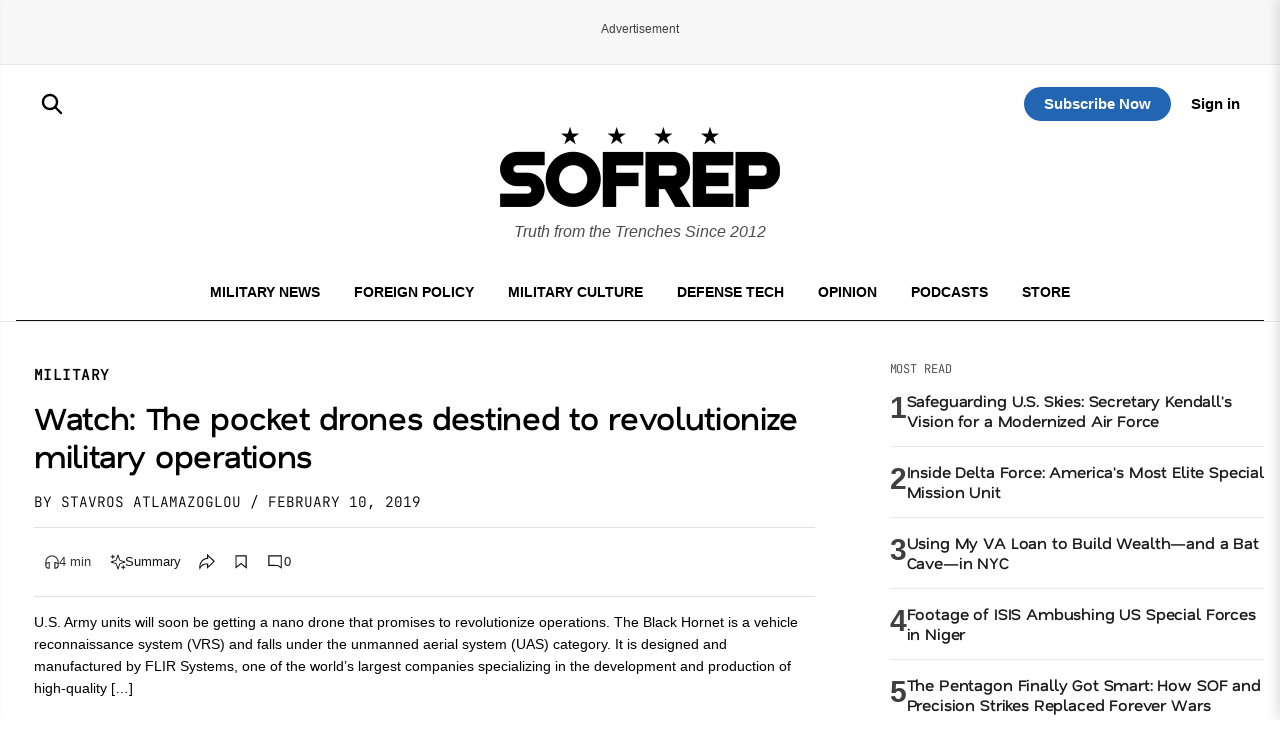

--- FILE ---
content_type: text/html; charset=UTF-8
request_url: https://sofrep.com/news/watch-the-pocket-drones-destined-to-revolutionize-military-operations
body_size: 44920
content:
<!doctype html>
<html lang="en-US">
<head>
	<meta charset="UTF-8">
	<meta name="viewport" content="width=device-width, initial-scale=1">
	<link rel="profile" href="https://gmpg.org/xfn/11">


	<!-- This site is optimized with the Yoast SEO Premium plugin v26.5 (Yoast SEO v26.5) - https://yoast.com/wordpress/plugins/seo/ -->
<title>Watch: The pocket drones destined to revolutionize military operations | SOFREP</title>
<meta name="description" content="U.S. Army units will soon be getting a nano drone that promises to revolutionize operations. The Black Hornet is a vehicle reconnaissance system (VRS) and" />
<meta name="robots" content="index, follow, max-snippet:-1, max-image-preview:large, max-video-preview:-1" />
<link rel="canonical" href="https://sofrep.com/news/watch-the-pocket-drones-destined-to-revolutionize-military-operations/" />
<meta property="og:locale" content="en_US" />
<meta property="og:type" content="article" />
<meta property="og:title" content="Watch: The pocket drones destined to revolutionize military operations" />
<meta property="og:description" content="U.S. Army units will soon be getting a nano drone that promises to revolutionize operations. The Black Hornet is a vehicle reconnaissance system (VRS) and" />
<meta property="og:url" content="https://sofrep.com/news/watch-the-pocket-drones-destined-to-revolutionize-military-operations/" />
<meta property="og:site_name" content="SOFREP" />
<meta property="article:publisher" content="https://www.facebook.com/sofrep.official/" />
<meta property="article:published_time" content="2019-02-10T23:00:05+00:00" />
<meta property="article:modified_time" content="2020-02-25T19:58:32+00:00" />
<meta property="og:image" content="https://cms.sofrep.com/wp-content/uploads/2019/02/Hornet.jpg" />
	<meta property="og:image:width" content="1620" />
	<meta property="og:image:height" content="1080" />
	<meta property="og:image:type" content="image/jpeg" />
<meta name="author" content="Stavros Atlamazoglou" />
<meta name="twitter:card" content="summary_large_image" />
<meta name="twitter:creator" content="@sofrepofficial" />
<meta name="twitter:site" content="@sofrepofficial" />
<meta name="twitter:label1" content="Written by" />
	<meta name="twitter:data1" content="Stavros Atlamazoglou" />
	<meta name="twitter:label2" content="Est. reading time" />
	<meta name="twitter:data2" content="2 minutes" />
<script type="application/ld+json" class="yoast-schema-graph">{"@context":"https://schema.org","@graph":[{"@type":"NewsArticle","@id":"https://sofrep.com/news/watch-the-pocket-drones-destined-to-revolutionize-military-operations/#article","isPartOf":{"@id":"https://sofrep.com/news/watch-the-pocket-drones-destined-to-revolutionize-military-operations/"},"author":{"name":"Stavros Atlamazoglou","@id":"https://sofrep.com/#/schema/person/67b3ffaaf750780f60bc25bb5411a5e1"},"headline":"Watch: The pocket drones destined to revolutionize military operations","datePublished":"2019-02-10T23:00:05+00:00","dateModified":"2020-02-25T19:58:32+00:00","mainEntityOfPage":{"@id":"https://sofrep.com/news/watch-the-pocket-drones-destined-to-revolutionize-military-operations/"},"wordCount":491,"commentCount":2,"publisher":{"@id":"https://sofrep.com/#organization"},"image":{"@id":"https://sofrep.com/news/watch-the-pocket-drones-destined-to-revolutionize-military-operations/#primaryimage"},"thumbnailUrl":"https://cms.sofrep.com/wp-content/uploads/2019/02/Hornet.jpg","keywords":["Afghanistan","Australia","Australian Defence Force","Black Hornet PRS","Black Hornet VRS","combat operations","FLIR Systems","Headline","ISR","ISTAR","jsoc","SOF","Stavros Atlamazoglou","UAS","uav","US Army","Vehicle Reconnaissance System"],"articleSection":["Military","Technology"],"inLanguage":"en-US","potentialAction":[{"@type":"CommentAction","name":"Comment","target":["https://sofrep.com/news/watch-the-pocket-drones-destined-to-revolutionize-military-operations/#respond"]}]},{"@type":"WebPage","@id":"https://sofrep.com/news/watch-the-pocket-drones-destined-to-revolutionize-military-operations/","url":"https://sofrep.com/news/watch-the-pocket-drones-destined-to-revolutionize-military-operations/","name":"Watch: The pocket drones destined to revolutionize military operations | SOFREP","isPartOf":{"@id":"https://sofrep.com/#website"},"primaryImageOfPage":{"@id":"https://sofrep.com/news/watch-the-pocket-drones-destined-to-revolutionize-military-operations/#primaryimage"},"image":{"@id":"https://sofrep.com/news/watch-the-pocket-drones-destined-to-revolutionize-military-operations/#primaryimage"},"thumbnailUrl":"https://cms.sofrep.com/wp-content/uploads/2019/02/Hornet.jpg","datePublished":"2019-02-10T23:00:05+00:00","dateModified":"2020-02-25T19:58:32+00:00","description":"U.S. Army units will soon be getting a nano drone that promises to revolutionize operations. The Black Hornet is a vehicle reconnaissance system (VRS) and","breadcrumb":{"@id":"https://sofrep.com/news/watch-the-pocket-drones-destined-to-revolutionize-military-operations/#breadcrumb"},"inLanguage":"en-US","potentialAction":[{"@type":"ReadAction","target":["https://sofrep.com/news/watch-the-pocket-drones-destined-to-revolutionize-military-operations/"]}]},{"@type":"ImageObject","inLanguage":"en-US","@id":"https://sofrep.com/news/watch-the-pocket-drones-destined-to-revolutionize-military-operations/#primaryimage","url":"https://cms.sofrep.com/wp-content/uploads/2019/02/Hornet.jpg","contentUrl":"https://cms.sofrep.com/wp-content/uploads/2019/02/Hornet.jpg","width":1620,"height":1080,"caption":"Watch: The pocket drones destined to revolutionize military operations"},{"@type":"BreadcrumbList","@id":"https://sofrep.com/news/watch-the-pocket-drones-destined-to-revolutionize-military-operations/#breadcrumb","itemListElement":[{"@type":"ListItem","position":1,"name":"Home","item":"https://sofrep.com/"},{"@type":"ListItem","position":2,"name":"Watch: The pocket drones destined to revolutionize military operations"}]},{"@type":"WebSite","@id":"https://sofrep.com/#website","url":"https://sofrep.com/","name":"SOFREP","description":"Military Grade Content","publisher":{"@id":"https://sofrep.com/#organization"},"potentialAction":[{"@type":"SearchAction","target":{"@type":"EntryPoint","urlTemplate":"https://sofrep.com/?s={search_term_string}"},"query-input":{"@type":"PropertyValueSpecification","valueRequired":true,"valueName":"search_term_string"}}],"inLanguage":"en-US"},{"@type":"Organization","@id":"https://sofrep.com/#organization","name":"SOFREP","url":"https://sofrep.com/","logo":{"@type":"ImageObject","inLanguage":"en-US","@id":"https://sofrep.com/#/schema/logo/image/","url":"https://i0.wp.com/cms.sofrep.com/wp-content/uploads/2022/03/sofrep-default-img.jpg?fit=1200%2C630&ssl=1","contentUrl":"https://i0.wp.com/cms.sofrep.com/wp-content/uploads/2022/03/sofrep-default-img.jpg?fit=1200%2C630&ssl=1","width":1200,"height":630,"caption":"SOFREP"},"image":{"@id":"https://sofrep.com/#/schema/logo/image/"},"sameAs":["https://www.facebook.com/sofrep.official/","https://x.com/sofrepofficial","https://www.instagram.com/sofrep.official/","https://www.linkedin.com/company/sofrep","https://www.pinterest.com/sofrep/","https://www.youtube.com/user/sofrep"]},{"@type":"Person","@id":"https://sofrep.com/#/schema/person/67b3ffaaf750780f60bc25bb5411a5e1","name":"Stavros Atlamazoglou","image":{"@type":"ImageObject","inLanguage":"en-US","@id":"https://sofrep.com/#/schema/person/image/","url":"https://secure.gravatar.com/avatar/5b490d9803a93f8b7ea455a7c5e646b4bfb97b42f8ec03bdc6fcc93a52321d42?s=96&d=mm&r=r","contentUrl":"https://secure.gravatar.com/avatar/5b490d9803a93f8b7ea455a7c5e646b4bfb97b42f8ec03bdc6fcc93a52321d42?s=96&d=mm&r=r","caption":"Stavros Atlamazoglou"},"description":"Managing Editor. Greek Army veteran (National service with 575th Marines Battalion and Army HQ). Johns Hopkins University. You will usually find him on the top of a mountain admiring the view and wondering how he got there. You can reach him at Stavros@sofrep.com.","url":"https://sofrep.com/author/stavros-atlamazoglou/"}]}</script>
<!-- / Yoast SEO Premium plugin. -->


  

        <script data-cfasync="false">
        window.dataLayer = window.dataLayer || [];
        window.dataLayer.push({
            'post_author': 'Stavros Atlamazoglou'
        });
    </script>

     <meta class="swiftype" name="title" data-type="string" content="Watch: The pocket drones destined to revolutionize military operations" />
    <meta class="swiftype" name="body" data-type="text" content="U.S. Army units will soon be getting a nano drone that promises to revolutionize operations. The Black Hornet is a vehicle reconnaissance system (VRS) and falls under the unmanned aerial system (UAS) category. It is designed and manufactured by FLIR Systems, one of the world’s largest companies specializing in the development and production of high-quality [&hellip;]" />
    <meta class="swiftype" name="image" data-type="enum" content="https://cms.sofrep.com/wp-content/uploads/2019/02/Hornet.jpg" />


              <script type="application/ld+json">
              {
                "@context": "https://schema.org",
                "@type": "NewsArticle",
                "isAccessibleForFree": false,
                "hasPart": {
                  "@type": "WebPageElement",
                  "isAccessibleForFree": false,
                  "cssSelector": ".paywall"
                }
              }
        </script>
               
    

	<script>
		(function() {
			try {
				var root = document.documentElement;
				var saved = localStorage.getItem('sofrep-theme');
				if (saved === 'dark') {
					root.classList.add('dark-theme');
					root.classList.remove('light-theme');
				} else if (saved === 'light') {
					root.classList.add('light-theme');
					root.classList.remove('dark-theme');
				}
			} catch (e) {
				/* fail silently */
			}
		})();
	</script>

	<meta name='robots' content='max-image-preview:large' />
<link rel='dns-prefetch' href='//fonts.googleapis.com' />
<link rel='dns-prefetch' href='//fonts.gstatic.com' />
<link href='https://fonts.gstatic.com' crossorigin='1' rel='preconnect' />
<link rel="alternate" type="application/rss+xml" title="SOFREP &raquo; Feed" href="https://sofrep.com/feed/" />
<link rel="alternate" type="application/rss+xml" title="SOFREP &raquo; Comments Feed" href="https://sofrep.com/comments/feed/" />
<style id='wp-img-auto-sizes-contain-inline-css'>
img:is([sizes=auto i],[sizes^="auto," i]){contain-intrinsic-size:3000px 1500px}
/*# sourceURL=wp-img-auto-sizes-contain-inline-css */
</style>
<style id='wp-emoji-styles-inline-css'>

	img.wp-smiley, img.emoji {
		display: inline !important;
		border: none !important;
		box-shadow: none !important;
		height: 1em !important;
		width: 1em !important;
		margin: 0 0.07em !important;
		vertical-align: -0.1em !important;
		background: none !important;
		padding: 0 !important;
	}
/*# sourceURL=wp-emoji-styles-inline-css */
</style>
<style id='wp-block-library-inline-css'>
:root{--wp-block-synced-color:#7a00df;--wp-block-synced-color--rgb:122,0,223;--wp-bound-block-color:var(--wp-block-synced-color);--wp-editor-canvas-background:#ddd;--wp-admin-theme-color:#007cba;--wp-admin-theme-color--rgb:0,124,186;--wp-admin-theme-color-darker-10:#006ba1;--wp-admin-theme-color-darker-10--rgb:0,107,160.5;--wp-admin-theme-color-darker-20:#005a87;--wp-admin-theme-color-darker-20--rgb:0,90,135;--wp-admin-border-width-focus:2px}@media (min-resolution:192dpi){:root{--wp-admin-border-width-focus:1.5px}}.wp-element-button{cursor:pointer}:root .has-very-light-gray-background-color{background-color:#eee}:root .has-very-dark-gray-background-color{background-color:#313131}:root .has-very-light-gray-color{color:#eee}:root .has-very-dark-gray-color{color:#313131}:root .has-vivid-green-cyan-to-vivid-cyan-blue-gradient-background{background:linear-gradient(135deg,#00d084,#0693e3)}:root .has-purple-crush-gradient-background{background:linear-gradient(135deg,#34e2e4,#4721fb 50%,#ab1dfe)}:root .has-hazy-dawn-gradient-background{background:linear-gradient(135deg,#faaca8,#dad0ec)}:root .has-subdued-olive-gradient-background{background:linear-gradient(135deg,#fafae1,#67a671)}:root .has-atomic-cream-gradient-background{background:linear-gradient(135deg,#fdd79a,#004a59)}:root .has-nightshade-gradient-background{background:linear-gradient(135deg,#330968,#31cdcf)}:root .has-midnight-gradient-background{background:linear-gradient(135deg,#020381,#2874fc)}:root{--wp--preset--font-size--normal:16px;--wp--preset--font-size--huge:42px}.has-regular-font-size{font-size:1em}.has-larger-font-size{font-size:2.625em}.has-normal-font-size{font-size:var(--wp--preset--font-size--normal)}.has-huge-font-size{font-size:var(--wp--preset--font-size--huge)}.has-text-align-center{text-align:center}.has-text-align-left{text-align:left}.has-text-align-right{text-align:right}.has-fit-text{white-space:nowrap!important}#end-resizable-editor-section{display:none}.aligncenter{clear:both}.items-justified-left{justify-content:flex-start}.items-justified-center{justify-content:center}.items-justified-right{justify-content:flex-end}.items-justified-space-between{justify-content:space-between}.screen-reader-text{border:0;clip-path:inset(50%);height:1px;margin:-1px;overflow:hidden;padding:0;position:absolute;width:1px;word-wrap:normal!important}.screen-reader-text:focus{background-color:#ddd;clip-path:none;color:#444;display:block;font-size:1em;height:auto;left:5px;line-height:normal;padding:15px 23px 14px;text-decoration:none;top:5px;width:auto;z-index:100000}html :where(.has-border-color){border-style:solid}html :where([style*=border-top-color]){border-top-style:solid}html :where([style*=border-right-color]){border-right-style:solid}html :where([style*=border-bottom-color]){border-bottom-style:solid}html :where([style*=border-left-color]){border-left-style:solid}html :where([style*=border-width]){border-style:solid}html :where([style*=border-top-width]){border-top-style:solid}html :where([style*=border-right-width]){border-right-style:solid}html :where([style*=border-bottom-width]){border-bottom-style:solid}html :where([style*=border-left-width]){border-left-style:solid}html :where(img[class*=wp-image-]){height:auto;max-width:100%}:where(figure){margin:0 0 1em}html :where(.is-position-sticky){--wp-admin--admin-bar--position-offset:var(--wp-admin--admin-bar--height,0px)}@media screen and (max-width:600px){html :where(.is-position-sticky){--wp-admin--admin-bar--position-offset:0px}}
/*# sourceURL=/wp-includes/css/dist/block-library/common.min.css */
</style>
<style id='classic-theme-styles-inline-css'>
/*! This file is auto-generated */
.wp-block-button__link{color:#fff;background-color:#32373c;border-radius:9999px;box-shadow:none;text-decoration:none;padding:calc(.667em + 2px) calc(1.333em + 2px);font-size:1.125em}.wp-block-file__button{background:#32373c;color:#fff;text-decoration:none}
/*# sourceURL=/wp-includes/css/classic-themes.min.css */
</style>
<link rel='stylesheet' id='pmpro_frontend_base-css' href='https://sofrep.com/wp-content/plugins/paid-memberships-pro/css/frontend/base.css?ver=3.6.2' media='all' />
<link rel='stylesheet' id='pmpro_frontend_variation_1-css' href='https://sofrep.com/wp-content/plugins/paid-memberships-pro/css/frontend/variation_1.css?ver=3.6.2' media='all' />
<link rel='stylesheet' id='pmpro-add-paypal-express-styles-css' href='https://sofrep.com/wp-content/plugins/pmpro-add-paypal-express/css/pmpro-add-paypal-express.css?ver=6.9' media='all' />
<link rel='stylesheet' id='pmpro-email-signup-css' href='https://sofrep.com/wp-content/plugins/pmpro-email-signup/pmpro-email-signup.css?ver=1.3' media='all' />
<link rel='stylesheet' id='sofrep-style-css' href='https://sofrep.com/wp-content/themes/sofrep/style.css?ver=1768752648' media='all' />
<meta name="sentry-trace" content="add357d809fb40799dea635ec135f51f-71a7323721114f50-0" />
<meta name="traceparent" content="" />
<meta name="baggage" content="sentry-trace_id=add357d809fb40799dea635ec135f51f,sentry-sample_rate=0.3,sentry-transaction=%2Fnews%2F%7Brdp_type%7D,sentry-public_key=5431fdc7fa1db696a2978b7bd0b8dc63,sentry-org_id=116082,sentry-release=1.1.6,sentry-environment=production,sentry-sampled=false,sentry-sample_rand=0.962118" />
<script src="https://sofrep.com/wp-includes/js/jquery/jquery.min.js?ver=3.7.1" id="jquery-core-js"></script>
<script src="https://sofrep.com/wp-includes/js/jquery/jquery-migrate.min.js?ver=3.4.1" id="jquery-migrate-js"></script>
<link rel="https://api.w.org/" href="https://sofrep.com/wp-json/" /><link rel="EditURI" type="application/rsd+xml" title="RSD" href="https://sofrep.com/xmlrpc.php?rsd" />
<meta name="generator" content="WordPress 6.9" />
<style id="pmpro_colors">:root {
	--pmpro--color--base: #ffffff;
	--pmpro--color--contrast: #222222;
	--pmpro--color--accent: #0c3d54;
	--pmpro--color--accent--variation: hsl( 199,75%,28.5% );
	--pmpro--color--border--variation: hsl( 0,0%,91% );
}</style>    <script type="text/javascript" src="https://platform-api.sharethis.com/js/sharethis.js#property=69033c3d3e36c3f3e945de22&product=inline-share-buttons" async="async"></script>
    <link rel="preload" href="https://sofrep.com/wp-content/wp-cloudflare-super-page-cache/sofrep.com/fonts/df2739613b66d97f9020bc89240cbe65.css" as="style" onload="this.onload=null;this.rel='stylesheet'" crossorigin>
<noscript><link rel="stylesheet" href="https://sofrep.com/wp-content/wp-cloudflare-super-page-cache/sofrep.com/fonts/df2739613b66d97f9020bc89240cbe65.css" crossorigin></noscript>
<link rel="icon" href="https://sofrep.com/wp-content/uploads/2025/08/favicon-32x32-1.webp" sizes="32x32" />
<link rel="icon" href="https://sofrep.com/wp-content/uploads/2025/08/favicon-32x32-1.webp" sizes="192x192" />
<link rel="apple-touch-icon" href="https://sofrep.com/wp-content/uploads/2025/08/favicon-32x32-1.webp" />
<meta name="msapplication-TileImage" content="https://sofrep.com/wp-content/uploads/2025/08/favicon-32x32-1.webp" />



  <script> window._izq = window._izq || []; window._izq.push(["init"]); </script>
<script src="https://cdn.izooto.com/scripts/d97bd23fef9ca1664131553c4fc5584f61fbefbf.js"></script>

  
 <!-- Preload IMA SDK -->
<link rel="preload" href="https://imasdk.googleapis.com/js/sdkloader/ima3.js" as="script">
<link rel="preconnect" href="https://tpc.googlesyndication.com">
<link rel="preconnect" href="https://pubads.g.doubleclick.net">

<!-- Move IMA SDK to <head> for earlier loading -->
<script async src="https://imasdk.googleapis.com/js/sdkloader/ima3.js"></script>


    

      
       <!-- GPT Library -->
    <script data-cfasync="false" async src="https://securepubads.g.doubleclick.net/tag/js/gpt.js"></script>
    <script data-cfasync="false">
      window.googletag = window.googletag || { cmd: [] };
      const adSlots = {};

      googletag.cmd.push(function () {
        // --- Responsive Size Mappings ---
        const mapping1 = googletag.sizeMapping()
          .addSize([1024, 0], [[728, 90], [970, 90], [970, 250]])
          .addSize([768, 0], [[728, 90]])
          .addSize([330, 0], [[320, 50], [320, 100]])
          .build();

        const mapping2 = googletag.sizeMapping()
          .addSize([992, 0], [[728, 90], [300, 250]])
          .addSize([330, 0], [[320, 50], [320, 100]])
          .build();

        // --- Define Ad Slots ---
        adSlots['sofrep_header'] = googletag.defineSlot('/23096279479/sofrep_header',
          [[728, 90], [970, 90], [970, 250], [320, 50], [320, 100]], 'sofrep_header')
          .defineSizeMapping(mapping1).addService(googletag.pubads());

        adSlots['sofrep_inline_article_1'] = googletag.defineSlot('/23096279479/sofrep_inline_article_1',
          [[728, 90], [300, 250], [320, 100], [320, 50]], 'sofrep_inline_article_1')
          .defineSizeMapping(mapping2).addService(googletag.pubads());

        adSlots['sofrep_inline_article_2'] = googletag.defineSlot('/23096279479/sofrep_inline_article_2',
          [[728, 90], [300, 250], [320, 100], [320, 50]], 'sofrep_inline_article_2')
          .defineSizeMapping(mapping2).addService(googletag.pubads());

        adSlots['sofrep_inline_article_3'] = googletag.defineSlot('/23096279479/sofrep_inline_article_3',
          [[728, 90], [300, 250], [320, 100], [320, 50]], 'sofrep_inline_article_3')
          .defineSizeMapping(mapping2).addService(googletag.pubads());

          adSlots['sofrep_inline_article_4'] = googletag.defineSlot('/23096279479/sofrep_inline_article_4',
          [[728, 90], [300, 250], [320, 100], [320, 50]], 'sofrep_inline_article_4')
          .defineSizeMapping(mapping2).addService(googletag.pubads());

          adSlots['sofrep_inline_article_5'] = googletag.defineSlot('/23096279479/sofrep_inline_article_5',
          [[728, 90], [300, 250], [320, 100], [320, 50]], 'sofrep_inline_article_5')
          .defineSizeMapping(mapping2).addService(googletag.pubads());

        adSlots['sofrep_sidebar_2'] = googletag.defineSlot('/23096279479/sofrep_sidebar_2',
          [[300, 600], [160, 600], [300, 250]], 'sofrep_sidebar_2')
          .addService(googletag.pubads());

        // --- Native Lazy Loading ---
        googletag.pubads().enableLazyLoad({
          fetchMarginPercent: 25,   // Load when within 25% of viewport
          renderMarginPercent: 10,  // Render when close to view
          mobileScaling: 2.0        // Increase threshold on mobile
        });

        // --- Single Request for Efficiency ---
        googletag.pubads().enableSingleRequest();

        // --- Start Services ---
        googletag.enableServices();
      });

      // --- Lazy Refresh Functionality ---
      function isInViewport(el, offset = 150) {
        const rect = el.getBoundingClientRect();
        return rect.top <= (window.innerHeight + offset) && rect.bottom >= -offset;
      }

      // Refresh visible ads every 15 seconds (only if near viewport)
      setInterval(() => {
        googletag.cmd.push(() => {
          Object.entries(adSlots).forEach(([id, slot]) => {
            const el = document.getElementById(id);
            if (el && isInViewport(el)) {
              googletag.pubads().refresh([slot]);
            }
          });
        });
      }, 15000); // every 60 seconds
    </script>


  
      

<!-- Google tag (gtag.js) -->
<script async src="https://www.googletagmanager.com/gtag/js?id=G-C3YR0C56BZ"></script>
<script>
  window.dataLayer = window.dataLayer || [];
  function gtag(){dataLayer.push(arguments);}
  gtag('js', new Date());

  gtag('config', 'G-C3YR0C56BZ');
</script>
             

</head>


<body class="pmpro-variation_1 wp-singular news-template-default single single-news postid-113821 wp-custom-logo wp-theme-sofrep pmpro-body-has-access gpt-anchor-safe">



<div id="page" class="site">
	<a class="skip-link screen-reader-text" href="#primary">Skip to content</a>

    <!-- Header -->
    <div class="ad-wrapper header-ad-wrapper">
      <div class="ad-label">Advertisement</div>
            <div id="sofrep_header" class="ad-slot"></div>
        </div>


<header id="masthead" class="site-header site-home-header">
  <div class="container">
    

     <div class="header-actions-top">
       <div class="header-actions">
        <button class="menu-toggle" aria-controls="primary-menu" aria-expanded="false">
          <svg xmlns="http://www.w3.org/2000/svg" viewBox="0 0 16 16" fill="currentColor" aria-hidden="true" focusable="false" role="img" class="menu-trigger" style="width: 24px; height: 24px;">
            <path fill="currentColor" fill-rule="evenodd" d="M7 3H2v1h5zm2 9H2v1h7zM2 7.5h4v1H2zm9.561 1.126a2.333 2.333 0 1 0-1.596-4.385 2.333 2.333 0 0 0 1.596 4.385m2.335-3.332a3.334 3.334 0 0 1-1.585 4.093l1.15 3.16-.94.341-1.155-3.175a3.334 3.334 0 1 1 2.53-4.42Z" clip-rule="evenodd"></path>
          </svg>
        </button>
      <a href="#" class="st-search-show-outputs" aria-label="Search">
                  <img src="https://sofrep.com/wp-content/themes/sofrep/images/sofrep-search-icon.svg" alt="Search">
              </a>
      </div>  
  <div class="header-logo">
      <a href="https://sofrep.com/" class="home-logo-link" rel="home">
        <img width="140" height="40" src="https://sofrep.com/wp-content/themes/sofrep/images/SOFREP-LOGO-HOME.png" class="home-logo" alt="SOFREP"/>
      </a>
  </div>

      <div class="header-actions-right">
                   <a href="https://subscribe.sofrep.com/" target="_blank" class="top-sub-btn">Subscribe Now</a>
          <a href="/login" target="_blank" class="top-login-btn">Sign in</a>
              </div> 
    </div>   

    <div class="site-branding">
      <a href="https://sofrep.com/" class="home-logo-link" rel="home">
        <img width="280" height="80" src="https://sofrep.com/wp-content/themes/sofrep/images/SOFREP-LOGO-HOME.png" class="home-logo" alt="SOFREP"/>
      </a>
      
              <p class="site-description">Truth from the Trenches Since 2012</p>
          </div>

  <div class="home-nav">
    <!-- Center: Navigation -->
    <nav id="site-navigation" class="main-navigation" aria-label="Primary">
      <ul id="primary-menu" class="menu"><li id="menu-item-495" class="menu-item menu-item-type-custom menu-item-object-custom menu-item-495"><a href="/news/category/military-news/">Military News</a></li>
<li id="menu-item-499" class="menu-item menu-item-type-custom menu-item-object-custom menu-item-499"><a href="/news/category/foreign-policy/">Foreign Policy</a></li>
<li id="menu-item-1495" class="menu-item menu-item-type-custom menu-item-object-custom menu-item-1495"><a href="https://sofrep.com/news/category/culture/">Military Culture</a></li>
<li id="menu-item-496" class="menu-item menu-item-type-custom menu-item-object-custom menu-item-496"><a href="/news/category/technology/">Defense Tech</a></li>
<li id="menu-item-1496" class="menu-item menu-item-type-custom menu-item-object-custom menu-item-1496"><a href="https://sofrep.com/news/category/op-ed/">Opinion</a></li>
<li id="menu-item-272" class="menu-item menu-item-type-custom menu-item-object-custom menu-item-272"><a href="/sofrep-radio/">Podcasts</a></li>
<li id="menu-item-274" class="menu-item menu-item-type-custom menu-item-object-custom menu-item-274"><a target="_blank" href="https://store.sofrep.com/">Store</a></li>
</ul>    </nav>
  </div>

  </div>
</header>

  <div class="side-menu" id="sideMenu">
    <span class="close-btn" id="closeBtn">&times;</span>
    <input type="text" id="search-text" class="st-default-search-input" value="" placeholder="Search this site...">
    <ul id="menu-side-menu" class="menu"><li id="menu-item-1530" class="menu-item menu-item-type-custom menu-item-object-custom menu-item-home menu-item-1530"><a href="https://sofrep.com/">Home</a></li>
<li id="menu-item-1502" class="menu-item menu-item-type-custom menu-item-object-custom menu-item-1502"><a href="https://sofrep.com/news/category/military-news/">Military News</a></li>
<li id="menu-item-1505" class="menu-item menu-item-type-custom menu-item-object-custom menu-item-1505"><a href="https://sofrep.com/news/category/foreign-policy/">Foreign Policy</a></li>
<li id="menu-item-1503" class="menu-item menu-item-type-custom menu-item-object-custom menu-item-1503"><a href="https://sofrep.com/news/category/culture/">Military Culture</a></li>
<li id="menu-item-1506" class="menu-item menu-item-type-custom menu-item-object-custom menu-item-1506"><a href="https://sofrep.com/news/category/technology/">Defense Tech</a></li>
<li id="menu-item-1508" class="menu-item menu-item-type-custom menu-item-object-custom menu-item-1508"><a href="https://sofrep.com/news/category/op-ed/">Opinion</a></li>
<li id="menu-item-1509" class="menu-item menu-item-type-custom menu-item-object-custom menu-item-1509"><a href="https://sofrep.com/news/category/expert-analysis/">Expert Analysis</a></li>
<li id="menu-item-1507" class="menu-item menu-item-type-custom menu-item-object-custom menu-item-1507"><a href="https://sofrep.com/sofrep-radio/">Podcasts</a></li>
<li id="menu-item-1511" class="menu-item menu-item-type-custom menu-item-object-custom menu-item-1511"><a href="https://store.sofrep.com/">Store</a></li>
<li id="menu-item-1510" class="menu-item menu-item-type-custom menu-item-object-custom menu-item-1510"><a href="https://sofrep.com/pages/contact">Contact</a></li>
</ul>  </div>


	<div class="st-search-container"></div>


	<script>
	document.addEventListener('DOMContentLoaded', function(){
	  document.querySelectorAll('.menu-toggle').forEach(function(toggle){
	    const targetId = toggle.getAttribute('aria-controls');
	    const menu = document.getElementById(targetId);
	    if(!menu) return;

	    toggle.addEventListener('click', function(e){
	      e.preventDefault();
	      const open = menu.classList.toggle('is-open');
	      toggle.setAttribute('aria-expanded', open ? 'true' : 'false');
	      // Optional: lock body scroll when menu is open
	      document.documentElement.classList.toggle('no-scroll', open);
	    });
	  });
	});
	</script>





    <div class="article-main-container">
    <main id="primary" class="article-main" role="main">
        <article class="rdp-remote-article hentry">

             <div id="headline-article">
           <header class="entry-header"> 
                <span class="headline-category">Military</span>
                <h1 class="entry-title" data-swiftype-name="title" data-swiftype-type="string">Watch: The pocket drones destined to revolutionize military operations</h1>

                                    <p class="entry-meta">
                                                    <span class="byline author vcard">
                                                                   <a class="author-link" href="https://sofrep.com/author/stavros-atlamazoglou/">
                                        BY Stavros Atlamazoglou                                    </a>
                                                            </span>
                        
                                                    <time class="entry-date published" datetime="2019-02-10T18:00:05+00:00">
                               / February 10, 2019                            </time>
                                            </p>
                
                <!-- Article Action Row -->
                <div class="article-action-row" aria-label="Article quick actions (preview)">
                    <button class="action-item action-btn action-btn-listen" type="button" aria-disabled="false" aria-label="Listen - inactive" data-player-state="closed">
                        <svg class="action-icon action-icon-listen" xmlns="http://www.w3.org/2000/svg" viewBox="0 0 16 16" focusable="false" aria-hidden="true" role="img" fill="currentColor">
                            <path fill-rule="evenodd" clip-rule="evenodd" d="M12.967 7.527q.04.345.034.695v.558A3 3 0 0 0 11 8h-1v6h1a3 3 0 0 0 3-3c-.002-.102 0-.5 0-.5V8.24a6.13 6.13 0 0 0-1.695-4.343l-.016-.017A6.13 6.13 0 0 0 7.977 2a6.13 6.13 0 0 0-4.283 1.897A6.13 6.13 0 0 0 2 8.24v2.26a2 2 0 0 0 0 .5v.04A3 3 0 0 0 5 14h1V8H5a3 3 0 0 0-2 .78v-.558A5.12 5.12 0 0 1 4.428 4.57 5.12 5.12 0 0 1 7.995 3h.011a5.12 5.12 0 0 1 3.566 1.57l.014.014a5.12 5.12 0 0 1 1.381 2.943M3 10.131v.429l-.007.06a1 1 0 0 0 0 .26l.007.06V11a2 2 0 0 0 2 2V9a2 2 0 0 0-1.327.52zm10 0-.673-.611A2 2 0 0 0 11 9v4a2 2 0 0 0 2-1.997z"></path>
                        </svg>
                        <span class="action-text action-text-listen">4 min</span>
                    </button>

                    <button class="action-item action-btn action-btn-summary" type="button" aria-disabled="false" aria-label="AI Summary" aria-pressed="false">
                        <svg class="action-icon action-icon-summary" xmlns="http://www.w3.org/2000/svg" fill="currentColor" viewBox="0 0 16 16" aria-hidden="true" focusable="false" role="img">
                            <path fill-rule="evenodd" d="M8.475 1.844a.5.5 0 0 0-.95 0L6.25 5.719a.83.83 0 0 1-.53.531L1.843 7.525a.5.5 0 0 0 0 .95L5.719 9.75a.83.83 0 0 1 .531.53l1.275 3.876a.5.5 0 0 0 .95 0l1.275-3.875a.83.83 0 0 1 .53-.531l3.876-1.275a.5.5 0 0 0 0-.95L10.281 6.25a.83.83 0 0 1-.531-.53L8.475 1.843ZM6.938 6.229 8 3l1.062 3.23a1.11 1.11 0 0 0 .709.708L13 8 9.77 9.062a1.11 1.11 0 0 0-.708.709L8 13 6.938 9.77a1.11 1.11 0 0 0-.709-.708L3 8l3.23-1.062a1.11 1.11 0 0 0 .708-.709M3.334 1.458c.299 0 .541.243.541.542v2.667a.542.542 0 0 1-1.083 0V2c0-.3.243-.542.542-.542m9.332 9.335c.3 0 .542.243.542.542V14a.542.542 0 1 1-1.083 0v-2.666c0-.3.242-.542.541-.542Z" clip-rule="evenodd"></path><path fill-rule="evenodd" d="M1.458 3.335c0-.3.243-.542.542-.542h2.667a.542.542 0 0 1 0 1.083H2a.54.54 0 0 1-.542-.541m9.334 9.33c0-.299.243-.541.542-.541H14a.542.542 0 0 1 0 1.083h-2.666a.54.54 0 0 1-.542-.542" clip-rule="evenodd"></path>
                        </svg>
                        <span class="action-text action-text-summary">Summary</span>
                    </button>

                    <div class="share-btn-wrapper">
                        <button class="action-item action-btn action-btn-share" type="button" aria-disabled="false" aria-label="Share" aria-haspopup="dialog" aria-expanded="false" 
                            data-share-url="https://sofrep.com/?p=113821"
                            data-gift-url="https://sofrep.com/?p=113821&#038;gift_token=6179f30ee07de87140f7a5e19e3589073cb1229809c8d72e71b42d10d45672d4">
                            <svg class="action-icon action-icon-share" xmlns="http://www.w3.org/2000/svg" fill="currentColor" viewBox="0 0 16 16" aria-hidden="true" focusable="false" role="img">
                                <path fill="currentColor" d="M8 .6v3.8h.1c-4.4 0-7.3 4.5-6.9 8.8.1.8.2 1.2.2 1.2l.2 1 .4-1.3c.8-2 2-4 6.2-3.9H8v4l7-6.9zm1 11.3V9.3h-.9c-3 0-4.8.5-6.2 2.9.5-3.3 2.7-6.8 6.2-6.8H9V3l4.5 4.4z"></path>
                            </svg>
                        </button>
                        <div id="share-gift-popover" class="share-gift-popover" role="dialog" aria-modal="true" aria-labelledby="share-gift-title" hidden="">
                            <button type="button" class="share-gift-close" aria-label="Close share popover">
                                <svg xmlns="http://www.w3.org/2000/svg" viewBox="0 0 16 16" fill="currentColor" aria-hidden="true">
                                    <path d="M13 3.65 12.35 3 8 7.34 3.65 3 3 3.65 7.34 8 3 12.35l.65.65L8 8.66 12.35 13l.65-.65L8.66 8Z"></path>
                                </svg>
                            </button>
                            <div class="share-gift-header">
                                <div class="share-gift-title-icon" aria-hidden="true">
                                    <svg xmlns="http://www.w3.org/2000/svg" viewBox="0 0 16 16" fill="currentColor">
                                        <path d="M6.5 2.5c.46 0 .88.17 1.2.47l.28.26.28-.26a1.7 1.7 0 0 1 2.4.1c.57.58.64 1.46.24 2.12H14v2h-1v6.5a.5.5 0 0 1-.5.5h-9a.5.5 0 0 1-.5-.5V6.95H2V5h2.1a1.72 1.72 0 0 1 .4-1.86c.32-.3.74-.47 1.2-.47M4 7.95v5.05h3V7.95Zm4 0v5.05h3V7.95ZM4 6v.95h3V6Zm4 0v.95h3V6Zm-.57-2.03-.29-.27a.7.7 0 0 0-.98 0 .7.7 0 0 0 0 1c.13.12.33.29.56.5l.71.64Zm1.43.73.71-.64c.23-.21.43-.38.56-.5a.7.7 0 0 0-1 0l-.29.27Z"></path>
                                    </svg>
                                </div>
                                <h3 id="share-gift-title">Share as gift</h3>
                            </div>
                            <p class="share-gift-sub">
                                Send gift articles to anyone, no subscription needed to read it. You have
                                <strong class="share-gift-count" data-gift-count="10">10 gift articles</strong> remaining this month.
                            </p>
                            <div class="share-gift-grid">
                                <button class="share-gift-item" data-share="copy">
                                    <span class="share-gift-item-icon">
                                        <svg xmlns="http://www.w3.org/2000/svg" viewBox="0 0 16 16" fill="currentColor" aria-hidden="true">
                                            <path d="M9.444 6.557q.197.199.35.42l-.726.726a1.97 1.97 0 0 0-3.009-.539l-.108.1L3.777 9.44a1.97 1.97 0 0 0 2.678 2.886l.107-.1 1.173-1.173.707.707-1.172 1.173a2.97 2.97 0 1 1-4.2-4.2l2.174-2.175a2.97 2.97 0 0 1 4.2 0M13 3.002a2.97 2.97 0 0 1 0 4.2l-2.174 2.175a2.97 2.97 0 0 1-4.495-.343l.72-.72q.118.191.282.355a1.97 1.97 0 0 0 2.678.1l.107-.1 2.175-2.174a1.97 1.97 0 0 0-2.678-2.886l-.108.1L8.325 4.89l-.707-.707 1.181-1.18a2.97 2.97 0 0 1 4.2 0"></path>
                                        </svg>
                                    </span>
                                    <span class="share-gift-item-label">Copy Link</span>
                                </button>
                                <a class="share-gift-item" data-share="email" href="/cdn-cgi/l/email-protection#[base64]" target="_blank" rel="noopener">
                                    <span class="share-gift-item-icon">
                                        <svg xmlns="http://www.w3.org/2000/svg" viewBox="0 0 16 16" fill="currentColor" aria-hidden="true">
                                            <path d="M1.156 3h13.688L7.999 8.509zM8 9.784l7-5.634v8.842H1V4.15z"></path>
                                        </svg>
                                    </span>
                                    <span class="share-gift-item-label">Email</span>
                                </a>
                                <a class="share-gift-item" data-share="facebook" href="https://www.facebook.com/sharer/sharer.php?u=https%3A%2F%2Fsofrep.com%2F%3Fp%3D113821" target="_blank" rel="noopener">
                                    <span class="share-gift-item-icon">
                                        <svg xmlns="http://www.w3.org/2000/svg" viewBox="0 0 16 16" fill="currentColor" aria-hidden="true">
                                            <path d="M15 8a7 7 0 1 0-8.094 6.915v-4.892H5.13V8h1.777V6.458c0-1.755 1.045-2.724 2.644-2.724.766 0 1.567.137 1.567.137v1.723h-.883c-.87 0-1.14.54-1.14 1.093V8h1.941l-.31 2.023H9.094v4.892A7 7 0 0 0 15 8"></path>
                                        </svg>
                                    </span>
                                    <span class="share-gift-item-label">Facebook</span>
                                </a>
                                <a class="share-gift-item" data-share="x" href="https://twitter.com/intent/tweet?url=https%3A%2F%2Fsofrep.com%2F%3Fp%3D113821&text=Check%20out%20this%20article%3A%0A%0AWatch%3A%20The%20pocket%20drones%20destined%20to%20revolutionize%20military%20operations%0AU.S.%20Army%20units%20will%20soon%20be%20getting%20a%20nano%20drone%20that%20promises%20to%20revolutionize%20operations.%20The%20Black%20Hornet%20is%20a%20vehicle%20reconnaissance%20system%20%28VRS%29%20and%20falls%20under%20the%20unmanned%20aerial%20system%20%28UAS%29%20category.%20It%20is%20designed%20and%20manufactured%20by%20FLIR%20Systems%2C%20one%20of%20the%20world%E2%80%99s%20la..." target="_blank" rel="noopener">
                                    <span class="share-gift-item-icon">
                                        <svg xmlns="http://www.w3.org/2000/svg" viewBox="0 0 16 16" fill="currentColor" aria-hidden="true">
                                            <path d="m5.169 1 3.614 5.147L13.31 1h1.235L9.332 6.928 15 15h-4.169L7.014 9.564 2.235 15H1l5.466-6.216L1 1zm-.592.91H2.68l4.406 6.167.554.775 3.772 5.28h1.897l-4.622-6.47-.554-.775z"></path>
                                        </svg>
                                    </span>
                                    <span class="share-gift-item-label">X</span>
                                </a>
                                <a class="share-gift-item" data-share="linkedin" href="https://www.linkedin.com/sharing/share-offsite/?url=https%3A%2F%2Fsofrep.com%2F%3Fp%3D113821" target="_blank" rel="noopener">
                                    <span class="share-gift-item-icon">
                                        <svg xmlns="http://www.w3.org/2000/svg" viewBox="0 0 16 16" fill="currentColor" aria-hidden="true">
                                            <path d="M2.89 2h10.22a.89.89 0 0 1 .89.89v10.22a.89.89 0 0 1-.89.89H2.89a.89.89 0 0 1-.89-.89V2.89A.89.89 0 0 1 2.88 2Zm9.34 9.93V8.39a2 2 0 0 0-1.74-2.33 2 2 0 0 0-.36 0 1.94 1.94 0 0 0-1.7 1V6.2H6.67v5.73h1.8v-3.1a1.09 1.09 0 0 1 1-1.22h.1c.51 0 .9.29.9 1.21v3.13h1.8ZM5 5.4a1 1 0 1 0-1-1 1 1 0 0 0 1 1m-.9 6.53h1.8V6.2H4.14v5.73Z"></path>
                                        </svg>
                                    </span>
                                    <span class="share-gift-item-label">LinkedIn</span>
                                </a>
                                <a class="share-gift-item" data-share="reddit" href="https://www.reddit.com/submit?url=https%3A%2F%2Fsofrep.com%2F%3Fp%3D113821&title=Check%20out%20this%20article%3A%0A%0AWatch%3A%20The%20pocket%20drones%20destined%20to%20revolutionize%20military%20operations%0AU.S.%20Army%20units%20will%20soon%20be%20getting%20a%20nano%20drone%20that%20promises%20to%20revolutionize%20operations.%20The%20Black%20Hornet%20is%20a%20vehicle%20reconnaissance%20system%20%28VRS%29%20and%20falls%20under%20the%20unmanned%20aerial%20system%20%28UAS%29%20category.%20It%20is%20designed%20and%20manufactured%20by%20FLIR%20Systems%2C%20one%20of%20the%20world%E2%80%99s%20la..." target="_blank" rel="noopener">
                                    <span class="share-gift-item-icon">
                                        <svg xmlns="http://www.w3.org/2000/svg" viewBox="0 0 16 16" fill="currentColor" aria-hidden="true">
                                            <path d="M9 9a.71.71 0 0 1 .16-.76.68.68 0 0 1 .76-.16.71.71 0 0 1 .381.916.7.7 0 0 1-.151.224.9.9 0 0 1-.23.16A.71.71 0 0 1 9 9M6.4 10.32a.24.24 0 0 1 .14 0q.154.117.33.2.173.09.36.14.186.054.38.08.195.015.39 0 .195.022.39 0 .195-.019.38-.08.188-.05.36-.14t.33-.2a.15.15 0 0 1 .13 0 .18.18 0 0 1 .12 0 .2.2 0 0 1 0 .13.14.14 0 0 1 0 .12q-.18.148-.39.25a2.3 2.3 0 0 1-.42.18 2.1 2.1 0 0 1-.91.1 2.4 2.4 0 0 1-.46 0 2.8 2.8 0 0 1-.88-.27 3 3 0 0 1-.39-.25.18.18 0 0 1-.06-.13.21.21 0 0 1 .19-.2zM6.12 8.08A.71.71 0 0 1 7 9a.71.71 0 0 1-.65.43.7.7 0 0 1-.28-.06.53.53 0 0 1-.23-.16.6.6 0 0 1-.1-.21.7.7 0 0 1 0-.28.7.7 0 0 1 .38-.64"></path><path d="M1 8a7 7 0 1 0 14 0A7 7 0 0 0 1 8m2.33 0A1 1 0 0 1 4 7.09 1.14 1.14 0 0 1 4.55 7a1 1 0 0 1 .51.27q.3-.198.62-.36A4.7 4.7 0 0 1 7 6.51a4.4 4.4 0 0 1 .71-.07L7.3 4.25l-1.5.32a.68.68 0 0 1-.66.62.69.69 0 0 1-.72-.55.7.7 0 0 1 .43-.8.72.72 0 0 1 .86.3l1.72-.34h.08a.1.1 0 0 1 .08 0l.06.06a.1.1 0 0 1 0 .08L8.2 6.4q.368 0 .73.06.355.064.7.17.347.105.67.27.33.15.63.36a1 1 0 0 1 1.55.17 1 1 0 0 1 .14.85 1 1 0 0 1-.56.65V9q.015.075 0 .15v.08c0 1.57-1.83 2.84-4.08 2.84S3.9 10.81 3.9 9.24v-.32a1 1 0 0 1-.24-.16 1.2 1.2 0 0 1-.18-.22.8.8 0 0 1-.11-.27.9.9 0 0 1-.04-.27"></path>
                                        </svg>
                                    </span>
                                    <span class="share-gift-item-label">Reddit</span>
                                </a>
                                <button class="share-gift-item" data-share="more" type="button">
                                    <span class="share-gift-item-icon">
                                        <svg xmlns="http://www.w3.org/2000/svg" viewBox="0 0 16 16" fill="currentColor" aria-hidden="true">
                                            <path d="M3.1 6.9A1.1 1.1 0 1 1 2 8a1.1 1.1 0 0 1 1.1-1.1m4.9 0A1.1 1.1 0 1 1 6.9 8 1.1 1.1 0 0 1 8 6.9M14 8a1.1 1.1 0 1 0-1.1 1.1A1.1 1.1 0 0 0 14 8"></path>
                                        </svg>
                                    </span>
                                    <span class="share-gift-item-label">More</span>
                                </button>
                            </div>
                            <hr class="share-gift-divider">
                            <button class="share-gift-secondary" type="button" data-share="toggle-mode">
                                <span class="share-gift-toggle-icon">
                                                                        <svg xmlns="http://www.w3.org/2000/svg" viewBox="0 0 16 16" fill="currentColor" aria-hidden="true">
                                        <path d="M9.833 4.5 8.94 5.393l1.607 1.607H2.5v1.4h8.047L8.94 10.607l.893.893L13.234 8z"></path>
                                    </svg>
                                </span>
                                <span class="share-gift-toggle-text">Share without using gift article</span>
                            </button>
                        </div>
                    </div>

                                        <button 
                        class="action-item action-btn action-btn-bookmark " 
                        type="button" 
                        data-story-id="113821"
                        data-story-data="{&quot;id&quot;:113821,&quot;url&quot;:&quot;https:\/\/sofrep.com\/?p=113821&quot;,&quot;title&quot;:&quot;Watch: The pocket drones destined to revolutionize military operations&quot;,&quot;category&quot;:&quot;Military&quot;,&quot;author&quot;:&quot;Stavros Atlamazoglou&quot;,&quot;image&quot;:&quot;&quot;}"
                        data-saved="false"
                        aria-label="Save this story"
                        aria-pressed="false"
                        data-login-required="true"                    >
                        <svg class="action-icon action-icon-bookmark action-icon-bookmark-outline" xmlns="http://www.w3.org/2000/svg" viewBox="0 0 16 16" fill="currentColor" aria-hidden="true" focusable="false" role="img" style="">
                            <path d="M12 3v8.92l-3.38-2.7-.62-.5-.62.5L4 11.92V3zm1-1H3v12l5-4 5 4z"></path>
                        </svg>
                        <svg class="action-icon action-icon-bookmark action-icon-bookmark-filled" xmlns="http://www.w3.org/2000/svg" viewBox="0 0 16 16" fill="currentColor" aria-hidden="true" focusable="false" role="img" style="display:none;">
                            <path d="M3 2h10v12l-5-4-5 4V2z"></path>
                        </svg>
                    </button>

                    <button class="action-item action-btn action-btn-conversation" type="button" aria-label="Comments" aria-expanded="false">
                        <svg class="action-icon action-icon-conversation" xmlns="http://www.w3.org/2000/svg" viewBox="0 0 16 16" fill="currentColor" aria-hidden="true" focusable="false" role="img">
                            <path d="M14 14V2H2v9.47h8.18L12.43 13ZM3 10.52V3h10v9.23l-2.5-1.66Z"></path>
                        </svg>
                        <span class="action-text action-text-comments">
                            <span class="ht-comment-count" data-website-id="8955" data-page-id="113821 https://sofrep.com/?p=113821" data-page-url="https://sofrep.com/?p=113821">0</span>
                        </span>
                    </button>
                </div>

                <!-- AI Overview Card -->
                                <div id="ai-overview-card" class="ai-overview-card" role="region" aria-label="AI overview" hidden>
                    <button type="button" class="ai-overview-close" aria-label="Close AI overview">×</button>
                    <p class="ai-overview-title">AI Overview</p>
                    <p class="ai-overview-subtitle">Summary is AI-generated, newsroom-reviewed.</p>
                    <p class="ai-overview-body">U.S. Army units will soon be getting a nano drone that promises to revolutionize operations. The Black Hornet is a vehicle reconnaissance system (VRS) and falls under the unmanned aerial system (UAS) category. It is designed and manufactured by FLIR Systems, one of the world’s largest companies spec</p>
                                        <p class="ai-overview-list-title">Read the full article for more on:</p>
                    <ul class="ai-overview-list">
                        <li>Important insights and detailed analysis</li>
                        <li>Expert commentary on current events</li>
                        <li>Breaking developments and updates</li>
                    </ul>
                                        <button class="ai-overview-feedback" type="button">Did our AI help? Share your thoughts.</button>
                </div>

                <!-- Sticky Audio Player - Simple TTS Reader -->
                <div id="sofrep-sticky-player" class="sofrep-sticky-player" role="dialog" aria-modal="true" aria-live="polite" hidden>
                    <div class="sticky-player-body">
                        <div class="sticky-player-header">
                            <div class="sticky-player-thumb">
                                                                <img src="https://cms.sofrep.com/wp-content/uploads/2019/02/Hornet-750x500.jpg" alt="Watch: The pocket drones destined to revolutionize military operations" decoding="async">
                            </div>
                            <div class="sticky-player-heading">
                                <div class="sticky-player-title-wrapper">
                                    <span class="sticky-player-title">Watch: The pocket drones destined to revolutionize military operations</span>
                                </div>
                                <div class="sticky-player-source">Stavros Atlamazoglou</div>
                            </div>
                            <button class="sticky-player-btn sticky-player-minimize" type="button" aria-label="Minimize player">
                                <svg xmlns="http://www.w3.org/2000/svg" viewBox="0 0 16 16" fill="currentColor" aria-hidden="true" focusable="false" role="img">
                                    <path d="M3.38 6 4.09 5.29 8 9.25l3.91-3.92.71.71L8 10.67z"></path>
                                </svg>
                            </button>
                        </div>

                        <!-- Progress Bar -->
                        <div class="sticky-player-progress">
                            <div class="sticky-progress-bar">
                                <span class="sticky-progress-fill" style="width: 0%;"></span>
                            </div>
                        </div>

                        <!-- TTS Controls -->
                        <div class="sticky-player-controls">
                            <button class="sticky-player-btn sticky-player-backward" type="button" aria-label="Back 15 seconds">
                                <svg xmlns="http://www.w3.org/2000/svg" viewBox="0 0 16 16" fill="currentColor" aria-hidden="true" focusable="false" role="img">
                                    <path d="M3 3.5h9.5A2.5 2.5 0 0 1 15 6v1h-1V6a1.5 1.5 0 0 0-1.5-1.5H3Z"></path>
                                    <path d="M5.13 2.13 3.25 4l1.88 1.88-.63.62-1.87-1.87L2 4l.63-.62L4.5 1.5zM5.84 7.16H5.1a3.94 3.94 0 0 1-1.58 1.6v1.09l.15-.08a4 4 0 0 0 1.24-1v4.39H3.4V14h3.87v-.84H5.84ZM10.32 9.39A2.3 2.3 0 0 0 8.8 10l.12-1.8h3.17l.09-.9h-4L7.9 11l.8.18v-.06a1.65 1.65 0 0 1 1.48-.88 1.37 1.37 0 0 1 1.41 1.49 1.44 1.44 0 0 1-1.51 1.56 1.59 1.59 0 0 1-1.64-1.08v-.09l-.83.3v.09a2.45 2.45 0 0 0 2.51 1.61 2.35 2.35 0 0 0 2.46-2.4 2.18 2.18 0 0 0-2.26-2.33"></path>
                                </svg>
                            </button>
                            <button class="sticky-player-btn sticky-player-play" type="button" aria-label="Play" data-state="stopped">
                                <svg class="play-icon" xmlns="http://www.w3.org/2000/svg" fill="currentColor" viewBox="0 0 16 16" aria-hidden="true" focusable="false" role="img">
                                    <path d="m14.5 8-10 5.56V2.44z"></path>
                                </svg>
                                <svg class="pause-icon" xmlns="http://www.w3.org/2000/svg" fill="currentColor" viewBox="0 0 16 16" aria-hidden="true" focusable="false" role="img" style="display:none;">
                                    <path d="M6 2v12H4V2zm6 0v12h-2V2z"></path>
                                </svg>
                            </button>
                            <button class="sticky-player-btn sticky-player-forward" type="button" aria-label="Forward 15 seconds">
                                <svg xmlns="http://www.w3.org/2000/svg" viewBox="0 0 16 16" fill="currentColor" aria-hidden="true" focusable="false" role="img">
                                    <path d="M5.84 7.16H5.1a3.94 3.94 0 0 1-1.58 1.6v1.09l.15-.08a4 4 0 0 0 1.24-1v4.39H3.4V14h3.87v-.84H5.84ZM10.32 9.39A2.3 2.3 0 0 0 8.8 10l.12-1.8h3.17l.09-.9h-4L7.9 11l.8.18v-.06a1.65 1.65 0 0 1 1.48-.88 1.37 1.37 0 0 1 1.41 1.49 1.44 1.44 0 0 1-1.51 1.56 1.59 1.59 0 0 1-1.64-1.08v-.09l-.83.3v.09a2.45 2.45 0 0 0 2.51 1.61 2.35 2.35 0 0 0 2.46-2.4 2.18 2.18 0 0 0-2.26-2.33M14 3.5H4.5A2.5 2.5 0 0 0 2 6v1h1V6a1.5 1.5 0 0 1 1.5-1.5H14Z"></path>
                                    <path d="M11.88 2.13 13.75 4l-1.87 1.88.62.62 1.88-1.87L15 4l-.62-.62L12.5 1.5z"></path>
                                </svg>
                            </button>
                        </div>

                        <!-- Speed Controls -->
                        <div class="sticky-player-speed">
                            <span class="sticky-speed-label">Speed</span>
                            <div class="sticky-speed-controls">
                                <button class="sticky-player-btn sticky-speed-down" type="button" aria-label="Slow down">-</button>
                                <span class="sticky-speed-value">1x</span>
                                <button class="sticky-player-btn sticky-speed-up" type="button" aria-label="Speed up">+</button>
                            </div>
                        </div>

                        <div class="sticky-player-footer">
                            <svg xmlns="http://www.w3.org/2000/svg" fill="currentColor" viewBox="0 0 16 16" aria-hidden="true" focusable="false" role="img">
                                <path fill-rule="evenodd" d="M8.475 1.844a.5.5 0 0 0-.95 0L6.25 5.719a.83.83 0 0 1-.53.531L1.843 7.525a.5.5 0 0 0 0 .95L5.719 9.75a.83.83 0 0 1 .531.53l1.275 3.876a.5.5 0 0 0 .95 0l1.275-3.875a.83.83 0 0 1 .53-.531l3.876-1.275a.5.5 0 0 0 0-.95L10.281 6.25a.83.83 0 0 1-.531-.53L8.475 1.843ZM6.938 6.229 8 3l1.062 3.23a1.11 1.11 0 0 0 .709.708L13 8 9.77 9.062a1.11 1.11 0 0 0-.708.709L8 13 6.938 9.77a1.11 1.11 0 0 0-.709-.708L3 8l3.23-1.062a1.11 1.11 0 0 0 .708-.709M3.334 1.458c.299 0 .541.243.541.542v2.667a.542.542 0 0 1-1.083 0V2c0-.3.243-.542.542-.542m9.332 9.335c.3 0 .542.243.542.542V14a.542.542 0 1 1-1.083 0v-2.666c0-.3.242-.542.541-.542Z"></path><path fill-rule="evenodd" d="M1.458 3.335c0-.3.243-.542.542-.542h2.667a.542.542 0 0 1 0 1.083H2a.54.54 0 0 1-.542-.541m9.334 9.33c0-.299.243-.541.542-.541H14a.542.542 0 0 1 0 1.083h-2.666a.54.54 0 0 1-.542-.542" clip-rule="evenodd"></path>
                            </svg>
                            <span class="sticky-player-note">Browser text-to-speech. Voice varies by device.</span>
                            <button class="sticky-player-btn sticky-player-close" type="button" aria-label="Close player">
                                <svg xmlns="http://www.w3.org/2000/svg" viewBox="0 0 16 16" fill="currentColor" aria-hidden="true" focusable="false" role="img">
                                    <path d="M13 3.65 12.35 3 8 7.34 3.65 3 3 3.65 7.34 8 3 12.35l.65.65L8 8.66 12.35 13l.65-.65L8.66 8Z"></path>
                                </svg>
                            </button>
                        </div>

                        <audio id="sofrep-sticky-audio" preload="metadata" hidden></audio>
                    </div>
                    <div class="sticky-player-minbar" role="button" aria-label="Expand player">
                        <div class="sticky-minbar-text">
                            <span class="sticky-minbar-duration">Listen</span>
                        </div>
                        <div class="sticky-minbar-actions">
                            <button class="sticky-player-btn sticky-minbar-play" type="button" aria-label="Play">
                                <svg class="play-icon" xmlns="http://www.w3.org/2000/svg" fill="currentColor" viewBox="0 0 16 16" aria-hidden="true" focusable="false" role="img">
                                    <path d="m14.5 8-10 5.56V2.44z"></path>
                                </svg>
                                <svg class="pause-icon" xmlns="http://www.w3.org/2000/svg" fill="currentColor" viewBox="0 0 16 16" aria-hidden="true" focusable="false" role="img" style="display:none;">
                                    <path d="M4 2h3v12H4zm5 0h3v12H9z"></path>
                                </svg>
                            </button>
                            <button class="sticky-player-btn sticky-minbar-close" type="button" aria-label="Close player">
                                <svg xmlns="http://www.w3.org/2000/svg" viewBox="0 0 16 16" fill="currentColor" aria-hidden="true" focusable="false" role="img">
                                    <path d="M13 3.65 12.35 3 8 7.34 3.65 3 3 3.65 7.34 8 3 12.35l.65.65L8 8.66 12.35 13l.65-.65L8.66 8Z"></path>
                                </svg>
                            </button>
                        </div>
                    </div>
                </div>

                <!-- Comments Drawer -->
                <div id="comments-drawer" class="comments-drawer" aria-hidden="true">
                    <div class="comments-drawer__backdrop" data-comments-close=""></div>
                    <div class="comments-drawer__panel" role="dialog" aria-modal="true" aria-labelledby="comments-drawer-title" tabindex="-1">
                        <div class="comments-drawer__header">
                            <h2 id="comments-drawer-title" class="related-title">COMMENTS</h2>
                            <button type="button" class="comments-drawer__close" aria-label="Close comments">×</button>
                        </div>
                        <div class="comments-drawer__body">
                                                            <p style="font-size: 12px;">You must become a <a href="https://subscribe.sofrep.com/">subscriber</a> or <a href="https://sofrep.com/login/?redirect_to=https%3A%2F%2Fsofrep.com%2F%3Fp%3D113821">login</a> to view or post comments on this article.</p>
                                                    </div>
                    </div>
                </div>

                <div class="entry-excerpt">
                    <p>U.S. Army units will soon be getting a nano drone that promises to revolutionize operations. The Black Hornet is a vehicle reconnaissance system (VRS) and falls under the unmanned aerial system (UAS) category. It is designed and manufactured by FLIR Systems, one of the world’s largest companies specializing in the development and production of high-quality [&hellip;]</p>
                </div>

            </header>
                            <figure class="rdp-featured" style="margin-bottom: 20px;">
                    <img src="https://cms.sofrep.com/wp-content/uploads/2019/02/Hornet-750x500.jpg" alt="" loading="lazy" decoding="async">
                                            <figcaption class="wp-caption-text">Footage from the Black Hornet (courtesy of FLIR Systems).</figcaption>
                                    </figure>
            
        </div>           

            <div class="entry-content" data-swiftype-name="body" data-swiftype-type="text">


                        

                               
                            <div class="teaser-content">
                                
                                <p>U.S. Army units will soon be getting a nano drone that promises to revolutionize operations. The Black Hornet is a vehicle <a href="https://amzn.to/37S6dFI" target="_blank" rel="noopener nofollow noreferrer">reconnaissance</a> system (VRS) and falls under the unmanned aerial system (UAS) category. It is designed and manufactured by FLIR Systems, one of the world’s largest companies specializing in the development and production of high-quality thermal imaging cameras, components, and imaging devices and sensors.</p>
            <!-- After First Paragraph -->
            <div class="ad-wrapper">
              <div class="ad-label">Advertisement</div>
              <div id="sofrep_inline_article_1" class="ad-slot"></div>
            </div>
<p>According to FLIR Systems, the Black Hornet VRS comes with “an immediate, organic, and self-contained surveillance and <a href="https://amzn.to/37S6dFI" target="_blank" rel="noopener nofollow noreferrer">reconnaissance</a> system” and can be fitted to and launched from vehicles. Although the launch apparatus is placed on the outside of the vehicle, it can be launched electronically from an operator within the vehicle, thus ensuring safety and 360-degree situational awareness.</p>
<p>The Black Hornet VRS is the vehicle-borne equivalent of the Black Hornet Personal <a href="https://amzn.to/37S6dFI" target="_blank" rel="noopener nofollow noreferrer">Reconnaissance</a> System (PRS). The Black Hornet PRS enables dismounted troops to achieve fast and stealthy situational awareness. Although it can’t operate at the altitudes of larger UAVs, the Black Hornet PRS can provide life-saving reconnaissance capabilities to small units or even individual operators. It has a flight endurance of close to 30 minutes and transmits both live video footage and images back to its operator. Troops will now be able to determine what’s around a corner or what lies hidden in a copse of trees.</p>
<p>The importance of intelligence, surveillance, target acquisition, and reconnaissance (ISTAR) platforms became evident during the Iraq counterinsurgency. During the campaign to dismantle and destroy the various Sunni and Shia insurgent groups—with al-Qaida in Iraq (AQI) being the most prominent—the <a href="https://sofrep.com/113467/meet-special-reconnaissance-a-new-career-field-in-air-force-special-operations/" rel="noopener">Joint Special Operations Command (JSOC)</a> relied heavily on the ISTAR platforms to keep an “unblinking eye” on Iraq.</p>
            <!-- After Paragraph 3 -->
            <div class="ad-wrapper">
              <div class="ad-label">Advertisement</div>
              <div id="sofrep_inline_article_2" class="ad-slot"></div>
            </div><section class="promo my-8 mx-auto"><!-- Sofrep.com - Horizontal Flex Unit - Content 1 --><div style="display:flex;flex-direction:row; width:100%;justify-content:center;margin:0 auto"><pubg-midlazy-2></pubg-midlazy-2></div></section>
<p>Previous models used to be quite noisy and thus ineffective for <a href="https://sofrep.com/113357/uk-special-forces-perfect-their-maritime-counter-terrorism-skills-with-elite-aviation-units/" rel="noopener">covert close target reconnaissance operations</a>—close target recons are extremely dangerous affairs that involve approaching as close as possible to the designated target to ensure the assaulting force achieves its <a href="https://amzn.to/2TlaQ7e" target="_blank" rel="noopener nofollow noreferrer">mission</a> with the least amount of friendly or collateral casualties. But the new PRS and VRS models seem to have fixed this issue, resulting in minimal noise signature for the Black Hornets.</p>
<p>Discussing the project, Sunny Koshal, branch chief of the <a href="https://amzn.to/2uwZh2d" target="_blank" rel="noopener nofollow noreferrer">Soldier</a> Support Branch at the Joint Manufacturing and Technology Center (RIA-JMTC), said, “The main purpose of this <a href="https://amzn.to/2TlaQ7e" target="_blank" rel="noopener nofollow noreferrer">mission</a> is to provide security, safety, and alertness to the <a href="https://amzn.to/2uwZh2d" target="_blank" rel="noopener nofollow noreferrer">soldiers</a> where the enemy is at all times. Bottom line is it will keep the soldier safe. The equipment is getting smaller and the reason it’s getting smaller is so the soldier can be equipped with it. This thing, you can really pocket it and just carry it. So, that’s part of the modernization. The equipment is getting smaller day by day and it’s really easy to handle, easy to maneuver and help a soldier out on the battlefield.”</p>
            <!-- After Paragraph 6 -->
          <div class="ad-wrapper">
              <div class="ad-label">Advertisement</div>
              <div id="sofrep_inline_article_4" class="ad-slot"></div>
            </div>
<p><iframe loading="lazy" title="Introducing the Teledyne FLIR Black Hornet 3" width="500" height="281" src="https://www.youtube.com/embed/rm_xMuo2Ong?feature=oembed" frameborder="0" allow="accelerometer; autoplay; clipboard-write; encrypted-media; gyroscope; picture-in-picture; web-share" referrerpolicy="strict-origin-when-cross-origin" allowfullscreen></iframe></p>
                                     <div class="pmpro-email-signup-wrapper">
        <div class="paywall-fade"></div>
        <small class="subscribe-cta-login">Already have an account? <a href="/login/?redirect_to=">Sign In</a></small>
        <h2 class="pmpro-main-heading">Two ways to continue to read this article.</h2>
        
        <div class="pmpro-signup-columns">
            <!-- Free Email Signup Column -->
            <div class="pmpro-signup-column pmpro-free-column">
                <div class="pmpro-email-signup-form">
                    <h3 class="pmpro-email-signup-heading">Free Limited Trial</h3>
                    <p class="pmpro-email-signup-subheading">Sign up to continue reading</p>
                    <form id="pmpro-email-signup" data-level="33" data-redirect="">
                        <div class="pmpro-email-signup-field">
                            <input 
                                type="email" 
                                name="email" 
                                id="pmpro-signup-email" 
                                placeholder="Enter your email address" 
                                required
                                autocomplete="email"
                            />
                        </div>
                        <div class="pmpro-email-signup-field">
                            <button type="submit" class="pmpro-email-signup-button">
                                <span class="button-text">Get FREE Access</span>
                                <span class="button-loader" style="display: none;">
                                    <span class="spinner"></span>
                                </span>
                            </button>
                        </div>
                        <div class="pmpro-email-signup-message"></div>
                    </form>
                    <p class="pmpro-email-signup-terms">
                        By signing up, you agree to our <a href="https://sofrep.com/pages/privacy-policy/" target="_blank">Privacy Policy</a>
                    </p>
                </div>
            </div>
            
            <!-- Subscription CTA Column -->
            <div class="pmpro-signup-column pmpro-subscribe-column">
                <div class="pmpro-subscribe-cta">
                    <h3 class="pmpro-subscribe-heading">Subscribe</h3>
                    <div class="pmpro-subscribe-price">
                        <span class="price-amount">$1.99</span>
                        <span class="price-period">every 4 weeks</span>
                    </div>
                    <ul class="pmpro-subscribe-benefits" style="display: none;">
                        <li>Unlimited access to all articles</li>
                        <li>Support independent journalism</li>
                        <li>Ad-free reading experience</li>
                    </ul>
                    <a href="https://subscribe.sofrep.com" class="pmpro-subscribe-button" target="_blank">
                        Subscribe Now
                    </a>
                    <p class="pmpro-subscribe-note">Recurring Monthly. Cancel Anytime.</p>
                </div>
            </div>
        </div>
    </div>
                                    

                            </div>

                            <div class="paywall">
                                                                                             </div>


                                
                        


                                


            </div>

                        <!-- After the content-->
                <div class="ad-wrapper" style="text-align: center;padding: 30px 0;background: #F7F7F7;margin: 30px 0;">
                  <div class="ad-label">Advertisement</div>
                  <div id="sofrep_inline_article_3" class="ad-slot"></div>
                </div>
            
            <div style="margin-top:20px;">
            <!-- ShareThis BEGIN --><div class="sharethis-inline-share-buttons"></div><!-- ShareThis END -->
            </div>

            <footer class="entry-footer">
                                    <h3 class="related-title" style="margin-top: 40px;">ABOUT THE AUTHOR</h3>
                    <aside class="author-box" aria-labelledby="author-box-title">
                                                    <a href="https://sofrep.com/author/stavros-atlamazoglou/"><img class="author-avatar" src="https://secure.gravatar.com/avatar/5b490d9803a93f8b7ea455a7c5e646b4bfb97b42f8ec03bdc6fcc93a52321d42?s=300&d=mm&r=r" alt="Stavros Atlamazoglou" loading="lazy" decoding="async" width="80" height="80"></a>
                                                <div class="author-info">
                            <h2 id="author-box-title" class="screen-reader-text">About the author</h2>
                                                            <div class="author-bio">Managing Editor. Greek Army veteran (National service with 575th Marines Battalion and Army HQ). Johns Hopkins University. You will usually find him on the top of a mountain admiring the view and wondering how he got there. You can reach him at <a href="/cdn-cgi/l/email-protection" class="__cf_email__" data-cfemail="bae9cedbccc8d5c9fac9d5dcc8dfca94d9d5d7">[email&#160;protected]</a>.</div>
                                                    </div>
                    </aside>
                            </footer>
        </article>




            <h2 class="related-title">COMMENTS</h2>

                                    <p style="font-size: 12px;">You must become a <a href="https://subscribe.sofrep.com/">subscriber</a> or <a href="/login/?redirect_to=https://sofrep.com/news/watch-the-pocket-drones-destined-to-revolutionize-military-operations/">login</a> to view or post comments on this article.</p>
        

    </main>

<aside id="secondary" class="widget-area">
	<section id="block-3" class="widget widget_block">
<div class="wp-block-group"><div class="wp-block-group__inner-container is-layout-constrained wp-block-group-is-layout-constrained">
        <div class="ga4-articles-container" style="margin-bottom: 40px;">
            <h2 class="ga4-articles-heading widgettitle">Most Read</h2>
            <div class="ga4-articles-grid">
                                <article class="ga4-article-card">
                    <div class="ga4-article-rank">1</div>
                    <div class="ga4-article-body">
                        <h3 class="ga4-article-title">
                            <a href="https://sofrep.com/news/safeguarding-u-s-skies-secretary-kendalls-vision-for-a-modernized-air-force/">
                                Safeguarding U.S. Skies: Secretary Kendall&#039;s Vision for a Modernized Air Force                            </a>
                        </h3>
                    </div>
                </article>
                                <article class="ga4-article-card">
                    <div class="ga4-article-rank">2</div>
                    <div class="ga4-article-body">
                        <h3 class="ga4-article-title">
                            <a href="https://sofrep.com/specialoperations/delta-force-the-complete-guide/">
                                Inside Delta Force: America&#039;s Most Elite Special Mission Unit                            </a>
                        </h3>
                    </div>
                </article>
                                <article class="ga4-article-card">
                    <div class="ga4-article-rank">3</div>
                    <div class="ga4-article-body">
                        <h3 class="ga4-article-title">
                            <a href="https://sofrep.com/news/using-my-va-loan-to-build-wealth-and-a-bat-cave-in-nyc/">
                                Using My VA Loan to Build Wealth—and a Bat Cave—in NYC                            </a>
                        </h3>
                    </div>
                </article>
                                <article class="ga4-article-card">
                    <div class="ga4-article-rank">4</div>
                    <div class="ga4-article-body">
                        <h3 class="ga4-article-title">
                            <a href="https://sofrep.com/news/breaking-footage-of-isis-ambushing-u-s-special-forces-in-niger/">
                                Footage of ISIS Ambushing US Special Forces in Niger                            </a>
                        </h3>
                    </div>
                </article>
                                <article class="ga4-article-card">
                    <div class="ga4-article-rank">5</div>
                    <div class="ga4-article-body">
                        <h3 class="ga4-article-title">
                            <a href="https://sofrep.com/news/the-pentagon-finally-got-smart-how-sof-and-precision-strikes-replaced-forever-wars/">
                                The Pentagon Finally Got Smart: How SOF and Precision Strikes Replaced Forever Wars                            </a>
                        </h3>
                    </div>
                </article>
                            </div>
        </div>
        


<div class="widget widget_sofrep_radio_latest_list_widget"><h2 class="widgettitle">SOFREP RADIO &#8211; MILITARY PODCAST</h2><section class="sofrep-radio-list" style="max-width:960px;margin:0 auto;"><ul class="sofrep-radio-list__items" style="list-style:none;margin:0;padding:0;"><li class="sofrep-radio-list__item"><a href="https://sofrep.com/sofrep-radio/episode-739-life-after-the-trident-kaj-larsen-talks-war-media-and-meaning/" class="sofrep-radio-list__thumb"><img decoding="async" src="https://cms.sofrep.com/wp-content/uploads/2026/01/maxresdefault-3-300x169.webp" alt="Episode 739: Life After the Trident: Kaj Larsen Talks War, Media, and Meaning"/></a><div class="sofrep-radio-list__meta"><h3 class="sofrep-radio-list__title"><a href="https://sofrep.com/sofrep-radio/episode-739-life-after-the-trident-kaj-larsen-talks-war-media-and-meaning/">Life After the Trident: Kaj Larsen Talks War, Media, and Meaning</a></h3><div class="sofrep-radio-list__episode">Episode 739</div></div></li><li class="sofrep-radio-list__item"><a href="https://sofrep.com/sofrep-radio/episode-738-air-combat-to-ground-truth-topgun-insights-with-dave-berke/" class="sofrep-radio-list__thumb"><img decoding="async" src="https://cms.sofrep.com/wp-content/uploads/2026/01/maxresdefault-2-300x169.webp" alt="Episode 738: Air Combat to Ground Truth: TOPGUN Insights with Dave Berke"/></a><div class="sofrep-radio-list__meta"><h3 class="sofrep-radio-list__title"><a href="https://sofrep.com/sofrep-radio/episode-738-air-combat-to-ground-truth-topgun-insights-with-dave-berke/">Air Combat to Ground Truth: TOPGUN Insights with Dave Berke</a></h3><div class="sofrep-radio-list__episode">Episode 738</div></div></li><li class="sofrep-radio-list__item"><a href="https://sofrep.com/sofrep-radio/episode-737-inside-the-military-caregiver-fight-melissa-comeau-on-advocacy-resilience-and-reform/" class="sofrep-radio-list__thumb"><img decoding="async" src="https://cms.sofrep.com/wp-content/uploads/2026/01/maxresdefault-1-300x169.webp" alt="Episode 737: Inside the Military Caregiver Fight: Melissa Comeau on Advocacy, Resilience, and Reform"/></a><div class="sofrep-radio-list__meta"><h3 class="sofrep-radio-list__title"><a href="https://sofrep.com/sofrep-radio/episode-737-inside-the-military-caregiver-fight-melissa-comeau-on-advocacy-resilience-and-reform/">Inside the Military Caregiver Fight: Melissa Comeau on Advocacy, Resilience, and Reform</a></h3><div class="sofrep-radio-list__episode">Episode 737</div></div></li><li class="sofrep-radio-list__item"><a href="https://sofrep.com/sofrep-radio/anthony-vinci-ai-geopolitics-and-the-future-of-national-security/" class="sofrep-radio-list__thumb"><img decoding="async" src="https://cms.sofrep.com/wp-content/uploads/2026/01/maxresdefault-300x169.webp" alt="Episode 736: Anthony Vinci: AI, Geopolitics, and the Future of National Security"/></a><div class="sofrep-radio-list__meta"><h3 class="sofrep-radio-list__title"><a href="https://sofrep.com/sofrep-radio/anthony-vinci-ai-geopolitics-and-the-future-of-national-security/">Anthony Vinci: AI, Geopolitics, and the Future of National Security</a></h3><div class="sofrep-radio-list__episode">Episode 736</div></div></li><li class="sofrep-radio-list__item"><a href="https://sofrep.com/sofrep-radio/episode-735-the-truth-russia-doesnt-want-you-to-hear-ben-goldhagen-breaks-it-down/" class="sofrep-radio-list__thumb"><img decoding="async" src="https://cms.sofrep.com/wp-content/uploads/2025/12/Untitled-design-21-300x169.png" alt="Episode 735: The Truth Russia Doesn’t Want You to Hear: Ben Goldhagen Breaks It Down"/></a><div class="sofrep-radio-list__meta"><h3 class="sofrep-radio-list__title"><a href="https://sofrep.com/sofrep-radio/episode-735-the-truth-russia-doesnt-want-you-to-hear-ben-goldhagen-breaks-it-down/">The Truth Russia Doesn’t Want You to Hear: Ben Goldhagen Breaks It Down</a></h3><div class="sofrep-radio-list__episode">Episode 735</div></div></li></ul>

      <div class="remote-audio__platforms" style="margin-top: 15px;">
        <span>LISTEN ON</span>

          <a class="btn btn--platform btn--youtube" href="https://www.youtube.com/playlist?list=PLL_y2R0Xg1nWXKNxY1Lm2hbAXZMhy0L0C" target="_blank" rel="me">
            <img decoding="async" src="https://sofrep.com/wp-content/themes/sofrep/images/logo-youtube.svg" id="sr-yt-logo" alt="SOFREP Radio on YouTube"/>
          </a>

          <a class="btn btn--platform btn--spotify" href="https://open.spotify.com/show/15ziNipAbQQ1kFIyUSRnIh" target="_blank" rel="me">
            <img decoding="async" src="https://sofrep.com/wp-content/themes/sofrep/images/logo-spotify.svg" id="sr-sp-logo" alt="SOFREP Radio on Spotify"/>
          </a>
 
          <a class="btn btn--platform btn--apple" href="https://podcasts.apple.com/us/podcast/sofrep-radio/id699024993" target="_blank" rel="me">
            <img decoding="async" src="https://sofrep.com/wp-content/themes/sofrep/images/logo-apple-pod.svg" id="sr-apple-logo" alt="SOFREP Radio on Apple Podcast"/>
          </a>
        
      </div>

    </section></div>



    <h2 class="widgettitle" style="margin-top: 40px;">RECENT COMMENTS</h2>
    <ul class="hyvor-recent-comments">
                    <li class="hyvor-recent-comments__item">
                <div class="hyvor-recent-comments__content">
                    <a class="hyvor-recent-comments__link" href="https://sofrep.com/?p=224734" rel="nofollow">
                                                    <img class="hyvor-recent-comments__avatar" src="https://secure.gravatar.com/avatar/27f57f33bbb95496ce11eec46aa1d6189036ee3f8444788bb43410485fc18f29?s=96&#038;d=mm&#038;r=g" alt="Leo W." width="48" height="48" loading="lazy" decoding="async" />
                                                <div>
                        <strong class="hyvor-recent-comments__author">Leo W.</strong>
                        <span class="hyvor-recent-comments__teaser">“European leaders also see dangerous precedent. If the strongest NATO&hellip;...</span>
                        </div>
                    </a>
                </div>
                <div class="hyvor-recent-comments__meta">
                    <a class="hyvor-recent-comments__link_title" href="https://sofrep.com/?p=224734" rel="nofollow">
                                                                    <span class="hyvor-recent-comments__post">Morning Brief: Syria Airstrike, ICE Debate, Terror Killings, NATO Tensions</span>
                        <span class="sep"> &middot; </span>
                                                                <time datetime="2026-01-18T19:16:10+00:00">
                            4 hours ago                        </time>
                                        </a>
                </div>
            </li>
                    <li class="hyvor-recent-comments__item">
                <div class="hyvor-recent-comments__content">
                    <a class="hyvor-recent-comments__link" href="https://sofrep.com/?p=224766" rel="nofollow">
                                                    <img class="hyvor-recent-comments__avatar" src="https://secure.gravatar.com/avatar/6fae9a1f4673b01861347acf0bc0d982f363bd4700b1b387746e191667543adb?s=96&#038;d=mm&#038;r=g" alt="Cameron Curtis" width="48" height="48" loading="lazy" decoding="async" />
                                                <div>
                        <strong class="hyvor-recent-comments__author">Cameron Curtis</strong>
                        <span class="hyvor-recent-comments__teaser">Bareback.X...</span>
                        </div>
                    </a>
                </div>
                <div class="hyvor-recent-comments__meta">
                    <a class="hyvor-recent-comments__link_title" href="https://sofrep.com/?p=224766" rel="nofollow">
                                                                    <span class="hyvor-recent-comments__post">American Mercenaries Linked to UAE Assassination Program in Yemen</span>
                        <span class="sep"> &middot; </span>
                                                                <time datetime="2026-01-18T16:36:27+00:00">
                            7 hours ago                        </time>
                                        </a>
                </div>
            </li>
                    <li class="hyvor-recent-comments__item">
                <div class="hyvor-recent-comments__content">
                    <a class="hyvor-recent-comments__link" href="https://sofrep.com/?p=224766" rel="nofollow">
                                                    <img class="hyvor-recent-comments__avatar" src="https://secure.gravatar.com/avatar/ef23d6f49ef120809beb97f20cbf5efe8fb5eb5dcc47094fd8353b956dbabf12?s=96&#038;d=mm&#038;r=g" alt="John D" width="48" height="48" loading="lazy" decoding="async" />
                                                <div>
                        <strong class="hyvor-recent-comments__author">John D</strong>
                        <span class="hyvor-recent-comments__teaser">Rough Rider, sounds like a porn movie!...</span>
                        </div>
                    </a>
                </div>
                <div class="hyvor-recent-comments__meta">
                    <a class="hyvor-recent-comments__link_title" href="https://sofrep.com/?p=224766" rel="nofollow">
                                                                    <span class="hyvor-recent-comments__post">American Mercenaries Linked to UAE Assassination Program in Yemen</span>
                        <span class="sep"> &middot; </span>
                                                                <time datetime="2026-01-18T16:21:09+00:00">
                            7 hours ago                        </time>
                                        </a>
                </div>
            </li>
                    <li class="hyvor-recent-comments__item">
                <div class="hyvor-recent-comments__content">
                    <a class="hyvor-recent-comments__link" href="https://sofrep.com/?p=224734" rel="nofollow">
                                                    <img class="hyvor-recent-comments__avatar" src="https://secure.gravatar.com/avatar/6fae9a1f4673b01861347acf0bc0d982f363bd4700b1b387746e191667543adb?s=96&#038;d=mm&#038;r=g" alt="Cameron Curtis" width="48" height="48" loading="lazy" decoding="async" />
                                                <div>
                        <strong class="hyvor-recent-comments__author">Cameron Curtis</strong>
                        <span class="hyvor-recent-comments__teaser">Germany withdraws its troops from Greenland. Fifteen German soldiers deployed&hellip;...</span>
                        </div>
                    </a>
                </div>
                <div class="hyvor-recent-comments__meta">
                    <a class="hyvor-recent-comments__link_title" href="https://sofrep.com/?p=224734" rel="nofollow">
                                                                    <span class="hyvor-recent-comments__post">Morning Brief: Syria Airstrike, ICE Debate, Terror Killings, NATO Tensions</span>
                        <span class="sep"> &middot; </span>
                                                                <time datetime="2026-01-18T16:13:50+00:00">
                            7 hours ago                        </time>
                                        </a>
                </div>
            </li>
                    <li class="hyvor-recent-comments__item">
                <div class="hyvor-recent-comments__content">
                    <a class="hyvor-recent-comments__link" href="https://sofrep.com/?p=224673" rel="nofollow">
                                                    <img class="hyvor-recent-comments__avatar" src="https://secure.gravatar.com/avatar/801690975b2a26b5ce8a1e22132393f6b6b1d9eef636ceb757331a4b1647d4ef?s=96&#038;d=mm&#038;r=g" alt="Jerry9" width="48" height="48" loading="lazy" decoding="async" />
                                                <div>
                        <strong class="hyvor-recent-comments__author">Jerry9</strong>
                        <span class="hyvor-recent-comments__teaser">Canada has all that China needs wood gas oil coal&hellip;...</span>
                        </div>
                    </a>
                </div>
                <div class="hyvor-recent-comments__meta">
                    <a class="hyvor-recent-comments__link_title" href="https://sofrep.com/?p=224673" rel="nofollow">
                                                                    <span class="hyvor-recent-comments__post">Evening Brief: US Overdose Deaths Drop for Second Straight Year, Sudan Peace Talks Resume, Canada’s Mark Carney Visits China to Reset Ties</span>
                        <span class="sep"> &middot; </span>
                                                                <time datetime="2026-01-18T14:55:04+00:00">
                            9 hours ago                        </time>
                                        </a>
                </div>
            </li>
            </ul>
    
</div></div>
</section><section id="block-4" class="widget widget_block"><h2 class="widgettitle" style="margin-top:40px;">FEATURED AUTHORS</h2>
<ul class="sofrep-radio-list__items">
	<li class="sofrep-radio-list__item"><a href="https://sofrep.com/author/brandon-webb/" class="sofrep-radio-list__thumb"><img decoding="async" src="https://secure.gravatar.com/avatar/271b547ab77c07cc0f18153d885313eb?s=100&d=mm&r=r" alt="Brandon Webb"></a><div class="sofrep-radio-list__meta"><h3 class="sofrep-radio-list__title"><a href="https://sofrep.com/author/brandon-webb/">Brandon Webb</a></h3><div class="sofrep-radio-list__episode">Editor-in-Chief, Former Navy SEAL</div></div></li>

	<li class="sofrep-radio-list__item">
	<a href="https://sofrep.com/author/guy-mccardle/" class="sofrep-radio-list__thumb"><img decoding="async" src="https://i0.wp.com/cms.sofrep.com/wp-content/uploads/2022/03/main-qimg-b35abf3b79c1fc36b4972dbe8fc86714.jpeg?fit=261%2C300&ssl=1" alt="Guy D. McCardle"></a><div class="sofrep-radio-list__meta">
		<h3 class="sofrep-radio-list__title"><a href="https://sofrep.com/author/guy-mccardle/">Guy D. McCardle</a></h3>
		<div class="sofrep-radio-list__episode">Managing Editor, Former US Army</div></div>
	</li>
	
	<li class="sofrep-radio-list__item"><a href="https://sofrep.com/author/george-hand/" class="sofrep-radio-list__thumb"><img decoding="async" src="https://i0.wp.com/cms.sofrep.com/wp-content/uploads/2025/11/geo-hand.jpg" alt="George E. Hand IV"></a><div class="sofrep-radio-list__meta"><h3 class="sofrep-radio-list__title"><a href="https://sofrep.com/author/george-hand/">George E. Hand IV</a></h3><div class="sofrep-radio-list__episode">Contributor, Former Delta Force</div></div></li>
	
	<li class="sofrep-radio-list__item"><a href="https://sofrep.com/author/donald-c-bolduc/" class="sofrep-radio-list__thumb"><img decoding="async" src="https://i0.wp.com/cms.sofrep.com/wp-content/uploads/2020/12/Donald_C._Bolduc.jpg?fit=240%2C300&ssl=1" alt="General Don Bolduc"></a><div class="sofrep-radio-list__meta"><h3 class="sofrep-radio-list__title"><a href="https://sofrep.com/author/donald-c-bolduc/">General Don Bolduc</a></h3><div class="sofrep-radio-list__episode">Contributor, Former US Army General</div></div></li>
	
	<li class="sofrep-radio-list__item"><a href="https://sofrep.com/author/robert-adams/" 
	class="sofrep-radio-list__thumb"><img decoding="async" src="https://i0.wp.com/cms.sofrep.com/wp-content/uploads/2023/04/image-20.png?fit=272%2C300&ssl=1" alt="Dr. Bob Adams"></a><div class="sofrep-radio-list__meta"><h3 class="sofrep-radio-list__title"><a href="https://sofrep.com/author/robert-adams/">Dr. Bob Adams</a></h3><div class="sofrep-radio-list__episode">Contributor, Former US Navy SEAL</div></div></li>
</ul></section><section id="block-6" class="widget widget_block"><!-- Sidebar -->
<div class="ad-wrapper">
  <div class="ad-label">Advertisement</div>
  <div id="sofrep_sidebar_2" class="ad-slot"></div>
</div></section></aside><!-- #secondary -->

</div>

<script data-cfasync="false" src="/cdn-cgi/scripts/5c5dd728/cloudflare-static/email-decode.min.js"></script><script data-cfasync="false">
window.__RDP_ARTICLE_PLAIN_TEXT = "U.S. Army units will soon be getting a nano drone that promises to revolutionize operations. The Black Hornet is a vehicle reconnaissance system (VRS) and falls under the unmanned aerial system (UAS) category. It is designed and manufactured by FLIR Systems, one of the world\u2019s largest companies specializing in the development and production of high-quality thermal imaging cameras, components, and imaging devices and sensors. According to FLIR Systems, the Black Hornet VRS comes with \u201can immediate, organic, and self-contained surveillance and reconnaissance system\u201d and can be fitted to and launched from vehicles. Although the launch apparatus is placed on the outside of the vehicle, it can be launched electronically from an operator within the vehicle, thus ensuring safety and 360-degree situational awareness. The Black Hornet VRS is the vehicle-borne equivalent of the Black Hornet Personal Reconnaissance System (PRS). The Black Hornet PRS enables dismounted troops to achieve fast and stealthy situational awareness. Although it can\u2019t operate at the altitudes of larger UAVs, the Black Hornet PRS can provide life-saving reconnaissance capabilities to small units or even individual operators. It has a flight endurance of close to 30 minutes and transmits both live video footage and images back to its operator. Troops will now be able to determine what\u2019s around a corner or what lies hidden in a copse of trees. The importance of intelligence, surveillance, target acquisition, and reconnaissance (ISTAR) platforms became evident during the Iraq counterinsurgency. During the campaign to dismantle and destroy the various Sunni and Shia insurgent groups\u2014with al-Qaida in Iraq (AQI) being the most prominent\u2014the Joint Special Operations Command (JSOC) relied heavily on the ISTAR platforms to keep an \u201cunblinking eye\u201d on Iraq. Previous models used to be quite noisy and thus ineffective for covert close target reconnaissance operations\u2014close target recons are extremely dangerous affairs that involve approaching as close as possible to the designated target to ensure the assaulting force achieves its mission with the least amount of friendly or collateral casualties. But the new PRS and VRS models seem to have fixed this issue, resulting in minimal noise signature for the Black Hornets. Discussing the project, Sunny Koshal, branch chief of the Soldier Support Branch at the Joint Manufacturing and Technology Center (RIA-JMTC), said, \u201cThe main purpose of this mission is to provide security, safety, and alertness to the soldiers where the enemy is at all times. Bottom line is it will keep the soldier safe. The equipment is getting smaller and the reason it\u2019s getting smaller is so the soldier can be equipped with it. This thing, you can really pocket it and just carry it. So, that\u2019s part of the modernization. The equipment is getting smaller day by day and it\u2019s really easy to handle, easy to maneuver and help a soldier out on the battlefield.\u201d";
console.log('[Remote TTS] PHP plain text length:', 3005, 'preview:', "U.S. Army units will soon be getting a nano drone that promises to revolutionize operations. The Bla");

// SOFREP AI config for remote pages (Polly)
window.SOFREP_AI = {"ttsUrl":"https:\/\/sofrep.com\/wp-json\/sofrep-ai\/v1\/tts","restNonce":"8ba6fa67b4","postId":113821};
console.log('[Remote TTS] SOFREP_AI config', window.SOFREP_AI);
</script>


<!-- JavaScript for Article Interactions -->
<script type="text/javascript" data-cfasync="false">
// Simple logger for TTS steps
const ttsLog = (...args) => {
    try {
        console.log('[Remote TTS]', ...args);
    } catch (e) {
        /* ignore */
    }
};

// Snapshot SOFREP_AI at script start (Rocket Loader/async safety)
const RDP_POLLY_BOOT = (typeof window !== 'undefined' && window.SOFREP_AI) ? window.SOFREP_AI : null;

// ===== Summary/AI Overview Toggle =====
(function() {
    const summaryBtn = document.querySelector('.action-btn-summary');
    const card = document.getElementById('ai-overview-card');
    const closeBtn = card ? card.querySelector('.ai-overview-close') : null;

    if (!summaryBtn || !card || !closeBtn) return;

    const toggleCard = (show) => {
        const shouldShow = typeof show === 'boolean' ? show : card.hidden;
        card.hidden = !shouldShow;
        card.classList.toggle('is-open', shouldShow);
        summaryBtn.setAttribute('aria-pressed', shouldShow ? 'true' : 'false');
    };

    summaryBtn.addEventListener('click', function(e) {
        e.preventDefault();
        toggleCard();
    });

    closeBtn.addEventListener('click', function(e) {
        e.preventDefault();
        toggleCard(false);
        summaryBtn.focus({ preventScroll: true });
    });
})();

// ===== Share Modal with Gift Article =====
// ===== Share Modal with Gift Article =====
(function() {
    // Handle multiple share buttons if present (e.g. infinite scroll)
    const wrappers = document.querySelectorAll('.share-btn-wrapper');
    if (!wrappers.length) return;

    wrappers.forEach((wrapper, index) => {
        const shareBtn = wrapper.querySelector('.action-btn-share');
        // Find popover within the wrapper just in case, or fallback to ID
        // Note: ID lookup only finds the first one if duplicated, so class lookup is preferred
        const popover = wrapper.querySelector('.share-gift-popover') || document.getElementById('share-gift-popover');
        
        if (!shareBtn || !popover) return;

        const closeBtn = popover.querySelector('.share-gift-close');
        if (!closeBtn) return;

        const plainUrl = shareBtn.dataset.shareUrl || window.location.href;
        const giftUrl  = shareBtn.dataset.giftUrl || plainUrl;
        
        let isGiftMode = true;
        let isOpen = false;
        let lastFocused = null;

        // Elements
        const titleElModal = popover.querySelector('#share-gift-title') || popover.querySelector('h3');
        const subEl = popover.querySelector('.share-gift-sub');
        const toggleBtn = popover.querySelector('[data-share="toggle-mode"]');
        const toggleText = toggleBtn ? toggleBtn.querySelector('.share-gift-toggle-text') : null;

        // Page Metadata
        const shareTitle = document.title || '';
        const titleEl = document.querySelector('.entry-title');
        const excerptEl = document.querySelector('.entry-excerpt');
        const cleanTitle = titleEl ? titleEl.textContent.trim() : shareTitle;
        const cleanExcerpt = excerptEl ? excerptEl.textContent.trim().substring(0, 280) : '';
        const shareText = 'Check out this article:\n\n' + cleanTitle + (cleanExcerpt ? '\n' + cleanExcerpt : '');

        const updateUI = () => {
            const currentUrl = isGiftMode ? giftUrl : plainUrl;
            const fullShareText = shareText + '\n\n' + currentUrl;
            
            if (titleElModal) titleElModal.textContent = isGiftMode ? 'Share as gift' : 'Share article';
            if (subEl) subEl.hidden = !isGiftMode;
            if (toggleText) toggleText.textContent = isGiftMode ? 'Share without using gift article' : 'Share as gift article';
            
            const email = popover.querySelector('[data-share="email"]');
            const facebook = popover.querySelector('[data-share="facebook"]');
            const x = popover.querySelector('[data-share="x"]');
            const linkedin = popover.querySelector('[data-share="linkedin"]');
            const reddit = popover.querySelector('[data-share="reddit"]');
            
            if (email) email.href = `mailto:?subject=${encodeURIComponent(cleanTitle)}&body=${encodeURIComponent(fullShareText)}`;
            if (facebook) facebook.href = `https://www.facebook.com/sharer/sharer.php?u=${encodeURIComponent(currentUrl)}`;
            if (x) x.href = `https://twitter.com/intent/tweet?url=${encodeURIComponent(currentUrl)}&text=${encodeURIComponent(shareText)}`;
            if (linkedin) linkedin.href = `https://www.linkedin.com/sharing/share-offsite/?url=${encodeURIComponent(currentUrl)}`;
            if (reddit) reddit.href = `https://www.reddit.com/submit?url=${encodeURIComponent(currentUrl)}&title=${encodeURIComponent(shareText)}`;
        };

        const focusables = () => Array.from(popover.querySelectorAll('button, [href], input, select, textarea, [tabindex]:not([tabindex="-1"])')).filter(el => !el.hasAttribute('disabled'));

        const trapFocus = (event) => {
            if (!isOpen || event.key !== 'Tab') return;
            const items = focusables();
            if (!items.length) return;
            const first = items[0];
            const last = items[items.length - 1];
            if (event.shiftKey && document.activeElement === first) {
                event.preventDefault();
                last.focus();
            } else if (!event.shiftKey && document.activeElement === last) {
                event.preventDefault();
                first.focus();
            }
        };

        const handleEsc = (event) => {
            if (event.key === 'Escape') {
                event.preventDefault();
                closePopover(true);
            }
        };

        const handleOutside = (event) => {
            if (isOpen && !popover.contains(event.target) && !wrapper.contains(event.target)) {
                closePopover(false);
            }
        };

        const openPopover = () => {
            if (isOpen) return;
            try { updateUI(); } catch (e) { console.error('Share UI Error', e); }
            isOpen = true;
            lastFocused = document.activeElement;
            popover.hidden = false;
            popover.classList.add('is-open');
            popover.style.display = 'block'; // Fallback
            shareBtn.setAttribute('aria-expanded', 'true');
            
            const first = focusables()[0];
            if (first) first.focus({ preventScroll: true });
            
            document.addEventListener('keydown', trapFocus);
            document.addEventListener('keydown', handleEsc);
            document.addEventListener('pointerdown', handleOutside);
        };

        const closePopover = (focusTrigger = false) => {
            if (!isOpen) return;
            isOpen = false;
            popover.hidden = true;
            popover.classList.remove('is-open');
            popover.style.display = '';
            shareBtn.setAttribute('aria-expanded', 'false');
            
            document.removeEventListener('keydown', trapFocus);
            document.removeEventListener('keydown', handleEsc);
            document.removeEventListener('pointerdown', handleOutside);
            
            if (focusTrigger && shareBtn) {
                shareBtn.focus({ preventScroll: true });
            } else if (lastFocused && typeof lastFocused.focus === 'function') {
                lastFocused.focus({ preventScroll: true });
            }
        };

        // Event Listeners
        shareBtn.addEventListener('click', (e) => {
            e.preventDefault();
            e.stopPropagation();
            isOpen ? closePopover(true) : openPopover();
        });

        closeBtn.addEventListener('click', (e) => {
            e.preventDefault();
            closePopover(true);
        });

        if (toggleBtn) {
            toggleBtn.addEventListener('click', (e) => {
                e.preventDefault();
                isGiftMode = !isGiftMode;
                try { updateUI(); } catch (e) {}
            });
        }

        // Copy Button Logic
        const copyBtn = popover.querySelector('[data-share="copy"]');
        if (copyBtn) {
            copyBtn.addEventListener('click', async (e) => {
                const currentUrl = isGiftMode ? giftUrl : plainUrl;
                try {
                    await navigator.clipboard.writeText(currentUrl);
                    const label = copyBtn.querySelector('.share-gift-item-label');
                    const originalText = label.textContent;
                    label.textContent = 'Copied!';
                    setTimeout(() => label.textContent = originalText, 2000);
                } catch (err) {
                    console.error('Copy failed', err);
                }
            });
        }

        // Delegate clicks for other buttons
        popover.addEventListener('click', (e) => {
            const target = e.target.closest('[data-share]');
            if (!target) return;
            const type = target.getAttribute('data-share');
            if (type === 'more') {
                e.preventDefault();
                const currentUrl = isGiftMode ? giftUrl : plainUrl;
                if (navigator.share) {
                    navigator.share({ title: cleanTitle, text: shareText, url: currentUrl }).catch(() => {});
                } else {
                    window.open(currentUrl, '_blank', 'noopener');
                }
            } else if (type === 'plain') {
                 // Not used in new UI but kept for safety
                 e.preventDefault();
                 window.open(plainUrl, '_blank', 'noopener');
            }
        });
    });
})();

// ===== Sticky Audio Player - Simple Browser TTS =====
(function() {
    const listenBtn = document.querySelector('.action-btn-listen');
    const player = document.getElementById('sofrep-sticky-player');
    if (!listenBtn || !player) return;

    // Ensure player is on top of all layers and clickable
    try {
        if (player.parentNode && player.parentNode !== document.body) {
            document.body.appendChild(player);
            console.log('TTS: Moved sticky player to body as top-level overlay');
        }
        player.style.pointerEvents = 'auto';
    } catch (err) {
        console.error('TTS: Error ensuring sticky player on top:', err);
    }

    const closeBtn = player.querySelector('.sticky-player-close');
    const minimizeBtn = player.querySelector('.sticky-player-minimize');
    const minbar = player.querySelector('.sticky-player-minbar');
    const minbarPlay = player.querySelector('.sticky-minbar-play');
    const minbarClose = player.querySelector('.sticky-minbar-close');
    const playBtn = player.querySelector('.sticky-player-play');
    const backwardBtn = player.querySelector('.sticky-player-backward');
    const forwardBtn = player.querySelector('.sticky-player-forward');
    const speedDownBtn = player.querySelector('.sticky-speed-down');
    const speedUpBtn = player.querySelector('.sticky-speed-up');
    const speedValue = player.querySelector('.sticky-speed-value');
    const currentTimeEl = player.querySelector('.sticky-current');
    const progressFill = player.querySelector('.sticky-progress-fill');
    const statusEl = player.querySelector('#player-status span');
    const mobileMq = window.matchMedia('(max-width: 640px)');

    const titleWrapper = player.querySelector('.sticky-player-title-wrapper');
    const headingContainer = player.querySelector('.sticky-player-heading');
    const minbarText = player.querySelector('.sticky-minbar-text');
    const minbarDuration = player.querySelector('.sticky-minbar-duration');

    // State
    let ttsRate = 1; // Default normal speed
    let isSpeaking = false;
    let utterance = null;
    let britishVoice = null;

    // Find British English voice
    const loadVoices = () => {
        if (!('speechSynthesis' in window)) return;
        const voices = window.speechSynthesis.getVoices();
        // Prefer British voices
        britishVoice = voices.find(v => v.lang === 'en-GB') ||
                       voices.find(v => v.name.includes('UK') || v.name.includes('British')) ||
                       voices.find(v => v.lang.startsWith('en-'));
    };
    if ('speechSynthesis' in window) {
        loadVoices();
        window.speechSynthesis.onvoiceschanged = loadVoices;
    }

    const moveTitle = (toMin) => {
        if (!titleWrapper || !headingContainer || !minbarText) return;
        if (toMin) {
            if (!minbarText.contains(titleWrapper)) {
                minbarText.insertBefore(titleWrapper, minbarText.firstChild);
            }
        } else {
            if (!headingContainer.contains(titleWrapper)) {
                headingContainer.insertBefore(titleWrapper, headingContainer.firstChild);
            }
        }
    };

    let refreshScroll = () => {};

    // Store original button text (e.g. "5 min" reading time)
    const listenTextEl = listenBtn.querySelector('.action-text-listen');
    const originalListenText = listenTextEl ? listenTextEl.textContent : 'Listen';

    const updateButtonState = (state) => {
        listenBtn.setAttribute('data-player-state', state);
        const textEl = listenBtn.querySelector('.action-text-listen');
        const stateLabels = {
            closed: { text: originalListenText, label: 'Listen to article' },
            minimized: { text: isSpeaking ? 'Playing' : 'Paused', label: 'Audio Player - click to expand' },
            open: { text: isSpeaking ? 'Playing' : 'Paused', label: 'Audio Player - click to minimize' }
        };
        const config = stateLabels[state] || stateLabels.closed;
        if (textEl) textEl.textContent = config.text;
        listenBtn.setAttribute('aria-label', config.label);
    };

    const updatePlayIcon = (playing) => {
        const playIcons = player.querySelectorAll('.play-icon');
        const pauseIcons = player.querySelectorAll('.pause-icon');
        playIcons.forEach(i => i.style.display = playing ? 'none' : 'block');
        pauseIcons.forEach(i => i.style.display = playing ? 'block' : 'none');
    };

    const setState = (state) => {
        player.classList.remove('is-open', 'is-minimized');
        if (state === 'open') {
            player.classList.add('is-open');
            player.hidden = false;
            updateButtonState('open');
            moveTitle(false);
        } else if (state === 'minimized') {
            player.classList.add('is-minimized');
            player.hidden = false;
            updateButtonState('minimized');
            moveTitle(true);
        } else {
            player.hidden = true;
            updateButtonState('closed');
            moveTitle(false);
            // Stop TTS when closed
            if ('speechSynthesis' in window) {
                window.speechSynthesis.cancel();
                isSpeaking = false;
                updatePlayIcon(false);
                updateStatus('Ready to read article aloud');
            }
            const inlineAudio = document.getElementById('sofrep-sticky-audio');
            if (inlineAudio && !inlineAudio.paused) {
                inlineAudio.pause();
            }
        }
        requestAnimationFrame(() => refreshScroll());
    };

    const openForViewport = () => {
        if (mobileMq.matches) {
            setState('minimized');
        } else {
            setState('open');
        }
    };

    // Update status message
    const updateStatus = (msg) => {
        if (statusEl) statusEl.textContent = msg;
    };

    // Get article text to read
    const getArticleText = () => {
        // Get title
        const titleEl = document.querySelector('.entry-title') || document.querySelector('h1');
        const title = titleEl ? titleEl.textContent.trim() : '';
        
        // Get article content
        const articleEl = document.querySelector('.entry-content') || document.querySelector('.post-content') || document.querySelector('article');
        if (!articleEl) return title;
        
        // Clone and clean content
        const clone = articleEl.cloneNode(true);
        // Remove scripts, styles, ads, etc.
        const removeSelectors = ['script', 'style', 'iframe', '.ad-wrapper', '.ad-slot', '.sharethis-inline-share-buttons', 'nav', '.navigation', '.related-posts'];
        removeSelectors.forEach(sel => {
            clone.querySelectorAll(sel).forEach(el => el.remove());
        });
        
        const bodyText = (clone.textContent || clone.innerText || '').trim();
        
        return title + '. ' + bodyText;
    };

    // Text chunks for skip forward/backward
    let textChunks = [];
    let currentChunkIndex = 0;

    // Split text into sentences for navigation
    const splitIntoChunks = (text) => {
        // Split by sentence-ending punctuation
        const sentences = text.match(/[^.!?]+[.!?]+/g) || [text];
        // Group into chunks of ~3 sentences (about 15 seconds of speech)
        const chunks = [];
        for (let i = 0; i < sentences.length; i += 3) {
            chunks.push(sentences.slice(i, i + 3).join(' ').trim());
        }
        return chunks.length ? chunks : [text];
    };

    // Use PHP-provided plain text (already set at line 658), fallback to DOM extraction
    const __RDP_TEXT = window.__RDP_ARTICLE_PLAIN_TEXT || getArticleText();
    ttsLog('Captured plain text for TTS', {
        length: (__RDP_TEXT || '').length,
        source: window.__RDP_ARTICLE_PLAIN_TEXT ? 'PHP' : 'DOM',
        preview: (__RDP_TEXT || '').substring(0, 100) + '...'
    });

    // Polly path (preferred when configured)
    const pollyAudio = document.getElementById('sofrep-sticky-audio');

    const getPollyConfig = () => {
        const cfg = (typeof window !== 'undefined' && window.SOFREP_AI) ? window.SOFREP_AI : RDP_POLLY_BOOT;
        const hasConfig = !!(cfg && cfg.ttsUrl);
        const postId = hasConfig && cfg.postId ? cfg.postId : 0;
        const enabled = !!(hasConfig && postId > 0 && pollyAudio);
        const out = { enabled, postId, hasAudioEl: !!pollyAudio, hasConfig };
        ttsLog('Polly config', out);
        return out;
    };

    if (getPollyConfig().enabled) {
        // Store Polly config values
        const initialConfig = getPollyConfig();
        const pollyEnabled = initialConfig.enabled;
        const pollyPostId = initialConfig.postId;


        const SOFREP_TTS_VOICES = [
            { id: 'Arthur', label: 'Arthur (UK) – Male', engine: 'neural', lang: 'en-GB' }
        ];

        const formatTime = (seconds) => {
            if (!seconds || Number.isNaN(seconds) || seconds <= 0) {
                return '0:00';
            }
            const mins = Math.floor(seconds / 60);
            const secs = Math.floor(seconds % 60);
            return `${mins}:${secs.toString().padStart(2, '0')}`;
        };

        const speeds = [0.75, 1, 1.25, 1.5, 1.75, 2];
        let speedIndex = 1; // default 1x

        let ttsLoading = false;
        let ttsAudioUrl = null;
        
        // Streaming/playlist state
        let isPollyStreaming = false;
        let pollyPlaylist = [];
        let pollyCurrentChunk = 0;
        let pollyTotalDuration = '';
        let pollyCumulativeTime = 0;
        let pollyChunkStartTime = 0;

        const getSavedVoice = () => {
            try {
                return JSON.parse(localStorage.getItem('sofrep_ai_voice') || 'null');
            } catch (e) {
                return null;
            }
        };

        const saveVoice = (voice) => {
            try {
                localStorage.setItem('sofrep_ai_voice', JSON.stringify(voice));
            } catch (e) {
                // ignore
            }
        };

        const getVoice = () => {
            const saved = getSavedVoice();
            if (saved && saved.id && SOFREP_TTS_VOICES.find(v => v.id === saved.id)) {
                return saved;
            }
            return SOFREP_TTS_VOICES[0];
        };

        const requestPolly = async (voice, retryCount = 0) => {
            ttsLog('Requesting Polly', { postId: pollyPostId, voice, hasText: !!__RDP_TEXT, retry: retryCount });
            const cfg = window.SOFREP_AI || {};
            const payload = {
                post_id: pollyPostId,
                voice_id: voice.id,
                engine: voice.engine,
                lang: voice.lang,
            };

            if (__RDP_TEXT) {
                payload.text = __RDP_TEXT;
            }

            ttsLog('Sending Polly request', { url: cfg.ttsUrl, payload });
            const res = await fetch(cfg.ttsUrl, {
                method: 'POST',
                headers: {
                    'Content-Type': 'application/json',
                    'X-WP-Nonce': cfg.restNonce || ''
                },
                body: JSON.stringify(payload)
            });

            ttsLog('Polly response', { status: res.status, ok: res.ok });
            const out = await res.json().catch(() => ({}));
            ttsLog('Polly JSON', out);

            // Handle 202 Accepted (processing in background)
            if (res.status === 202 && out.processing) {
                const retryAfter = out.retry_after || 45;
                ttsLog(`Long article processing in background, retrying in ${retryAfter}s`);
                updateStatus(`Generating audio... (${retryAfter}s)`);

                // Wait and retry
                await new Promise(resolve => setTimeout(resolve, retryAfter * 1000));

                // Retry (max 3 times)
                if (retryCount < 3) {
                    return await requestPolly(voice, retryCount + 1);
                } else {
                    throw new Error('Audio generation timed out. Please try again.');
                }
            }

            if (!res.ok || !out.ok || !out.audio_url) {
                const msg = out.msg || out.error || 'TTS failed';
                ttsLog('Polly request failed', { msg, out });
                throw new Error(msg);
            }

            // Handle streaming mode with playlist
            if (out.mode === 'stream' && out.playlist && out.playlist.length > 0) {
                isPollyStreaming = true;
                pollyPlaylist = out.playlist;
                pollyCurrentChunk = 0;
                pollyTotalDuration = out.duration || '';
                pollyCumulativeTime = 0;
                pollyChunkStartTime = 0;
                
                // Store article text globally for chunk requests
                window.__RDP_ARTICLE_PLAIN_TEXT_FOR_CHUNKS = __RDP_TEXT || '';
                
                ttsLog('Polly streaming mode', { 
                    playlist: pollyPlaylist.length, 
                    duration: pollyTotalDuration 
                });
                
                // Update duration display immediately
                if (pollyTotalDuration) {
                    const totalEl = document.querySelector('.sticky-total');
                    if (totalEl) totalEl.textContent = pollyTotalDuration;
                    if (minbarDuration) minbarDuration.textContent = pollyTotalDuration;
                }
            } else {
                isPollyStreaming = false;
                pollyPlaylist = [];
            }

            // Check if this is a preview (first chunk only)
            if (out.is_preview) {
                ttsLog('Polly preview', { audio_url: out.audio_url, note: out.preview_note });
                updateStatus('Playing preview (full audio loading...)');
            } else {
                ttsLog('Polly success', { audio_url: out.audio_url });
            }

            return out.audio_url;
        };

        const updateProgress = () => {
            if (!progressFill) return;
            const current = pollyAudio.currentTime || 0;
            const duration = pollyAudio.duration || 0;
            
            // In streaming mode, calculate progress based on CUMULATIVE time and ESTIMATED TOTAL
            if (isPollyStreaming && pollyTotalDuration) {
                // Parse estimated minutes (e.g., "13 min" -> 780 seconds)
                const estimatedSeconds = parseEstimatedMinutes(pollyTotalDuration) * 60;
                
                // Calculate total time played so far (previous chunks + current position)
                const currentPlayed = pollyChunkStartTime + current;
                
                // Calculate percentage based on estimated total
                const percent = estimatedSeconds > 0 ? (currentPlayed / estimatedSeconds) * 100 : 0;
                progressFill.style.width = `${Math.min(percent, 100)}%`;
                
                // Show cumulative current time
                if (currentTimeEl) currentTimeEl.textContent = formatTime(currentPlayed);
                
                // Always show estimated total duration
                if (minbarDuration) minbarDuration.textContent = pollyTotalDuration;
                const totalEl = document.querySelector('.sticky-total');
                if (totalEl) totalEl.textContent = pollyTotalDuration;
            } else {
                // Normal single-file mode: use actual chunk duration
                const percent = duration > 0 ? (current / duration) * 100 : 0;
                progressFill.style.width = `${percent}%`;
                
                if (minbarDuration) {
                    minbarDuration.textContent = duration ? formatTime(duration) : 'Listen';
                }
            }
        };

        // Parse estimated minutes (e.g., "13 min" -> 13)
        const parseEstimatedMinutes = (str) => {
            if (!str) return 0;
            const match = str.match(/(\d+)/);
            return match ? parseInt(match[1], 10) : 0;
        };

        // Resolve chunk URL from REST endpoint
        const resolveChunkUrl = async (restUrl) => {
            if (restUrl.includes('wp-json/sofrep-ai/v1/tts')) {
                // Parse URL to extract parameters
                const url = new URL(restUrl, window.location.origin);
                const postId = url.searchParams.get('post_id');
                const voiceId = url.searchParams.get('voice_id');
                const chunkIndex = url.searchParams.get('chunk_index');
                
                // Send POST request with text parameter
                const cfg = window.SOFREP_AI || {};
                const payload = {
                    post_id: parseInt(postId),
                    voice_id: voiceId,
                    chunk_index: parseInt(chunkIndex)
                };
                
                // Include article text for chunk generation
                if (window.__RDP_ARTICLE_PLAIN_TEXT_FOR_CHUNKS) {
                    payload.text = window.__RDP_ARTICLE_PLAIN_TEXT_FOR_CHUNKS;
                }
                
                const res = await fetch(cfg.ttsUrl, {
                    method: 'POST',
                    headers: {
                        'Content-Type': 'application/json',
                        'X-WP-Nonce': cfg.restNonce || ''
                    },
                    body: JSON.stringify(payload)
                });
                
                const json = await res.json();
                if (json.ok && json.url) return json.url;
                throw new Error(json.msg || 'Failed to resolve chunk');
            }
            return restUrl;
        };

        // Play next chunk in playlist
        const playNextChunk = async () => {
            if (!isPollyStreaming || pollyCurrentChunk >= pollyPlaylist.length - 1) {
                ttsLog('End of playlist or not streaming');
                return false;
            }
            
            // Track cumulative time for progress
            pollyCumulativeTime += pollyAudio.duration || 0;
            pollyChunkStartTime = pollyCumulativeTime;
            
            pollyCurrentChunk++;
            const nextRestUrl = pollyPlaylist[pollyCurrentChunk];
            ttsLog(`Playing next chunk: ${pollyCurrentChunk}/${pollyPlaylist.length}`, nextRestUrl);

            // Add loading state
            player.classList.add('is-loading');
            updateStatus('Loading next chunk...');

            try {
                const nextUrl = await resolveChunkUrl(nextRestUrl);
                pollyAudio.src = nextUrl;
                pollyAudio.load();
                await pollyAudio.play();
                
                // Remove loading state after successful play
                player.classList.remove('is-loading');
                updateStatus('Playing audio');
                
                return true;
            } catch (e) {
                console.error('Failed to load next chunk', e);
                player.classList.remove('is-loading');
                updateStatus('Error loading chunk');
                return false;
            }
        };

        // Add ended event listener for sequential playback
        pollyAudio.addEventListener('ended', async () => {
            ttsLog('Audio ended', { streaming: isPollyStreaming, chunk: pollyCurrentChunk, total: pollyPlaylist.length });
            if (isPollyStreaming && pollyPlaylist.length > 0) {
                const success = await playNextChunk();
                if (success) return; // Keep playing
            }
            // No more chunks - reset state
            ttsLog('Playback complete');
        });

        const updateSpeedDisplay = () => {
            pollyAudio.playbackRate = speeds[speedIndex];
            if (speedValue) {
                speedValue.textContent = `${speeds[speedIndex]}x`;
            }
        };

        updateSpeedDisplay();

        const ensurePollyAudio = async () => {
            const cfg = getPollyConfig();
            if (!cfg.enabled) {
                ttsLog('Polly disabled at ensure step, aborting to avoid stale state', cfg);
                return;
            }

            if (pollyAudio.src && !ttsLoading) {
                ttsLog('Using existing Polly src, playing');
                try {
                    await pollyAudio.play();
                } catch (err) {
                    console.error('TTS: play failed', err);
                    ttsLog('Play failed', err);
                }
                return;
            }

            if (ttsAudioUrl) {
                ttsLog('Reusing cached Polly URL', ttsAudioUrl);
                pollyAudio.src = ttsAudioUrl;
                pollyAudio.load();
                try {
                    await pollyAudio.play();
                } catch (err) {
                    console.error('TTS: replay failed', err);
                    ttsLog('Replay failed', err);
                }
                return;
            }

            if (ttsLoading) return;

            const voice = getVoice();
            saveVoice(voice);

            ttsLoading = true;
            player.classList.add('is-loading');
            ttsLog('Fetching Polly audio...');

            try {
                const cfg = getPollyConfig();
                if (!cfg.enabled) {
                    ttsLog('Polly disabled during fetch, aborting', cfg);
                    return;
                }
                const url = await requestPolly(voice);
                ttsAudioUrl = url;
                pollyAudio.src = url;
                pollyAudio.load();
                await pollyAudio.play();
                updateStatus('Playing audio');
                ttsLog('Polly audio ready', url);
            } catch (err) {
                console.log('TTS: Polly request failed', {
                    message: err && err.message ? err.message : err,
                    config: initialConfig || {}
                });
                console.error('TTS: Polly error', err);
                updateStatus('Unable to load audio');
            } finally {
                ttsLoading = false;
                player.classList.remove('is-loading');
            }
        };

        const handleListen = async (e) => {
            e.preventDefault();
            const state = listenBtn.getAttribute('data-player-state') || 'closed';
            ttsLog('Listen clicked', { state, pollyEnabled, postId: pollyPostId, audioSrc: !!pollyAudio.src });

            const cfg = getPollyConfig();

            if (state === 'closed') {
                openForViewport();
            } else if (state === 'minimized') {
                setState('open');
            } else {
                setState('minimized');
                return;
            }

            if (!cfg.enabled) {
                ttsLog('Polly disabled at click, falling back to browser TTS', cfg);
                return;
            }

            await ensurePollyAudio();
        };

        const toggleAudio = () => {
            ttsLog('Toggle audio', { hasSrc: !!pollyAudio.src, paused: pollyAudio.paused });
            if (!pollyAudio.src) {
                ensurePollyAudio();
                return;
            }
            if (pollyAudio.paused) {
                pollyAudio.play().catch(() => {});
            } else {
                pollyAudio.pause();
            }
        };

        pollyAudio.addEventListener('timeupdate', updateProgress);
        pollyAudio.addEventListener('loadedmetadata', updateProgress);
        pollyAudio.addEventListener('play', () => {
            updatePlayIcon(true);
            updateButtonState(player.classList.contains('is-minimized') ? 'minimized' : 'open');
            ttsLog('Audio playing');
        });
        pollyAudio.addEventListener('pause', () => {
            updatePlayIcon(false);
            updateButtonState(player.classList.contains('is-minimized') ? 'minimized' : 'open');
            ttsLog('Audio paused');
        });
        pollyAudio.addEventListener('ended', () => {
            // Don't close player during streaming - the other ended listener handles it
            if (isPollyStreaming) {
                ttsLog('Audio ended (chunk finished, continuing stream)');
                return;
            }
            // Only close for non-streaming single-file playback
            updatePlayIcon(false);
            updateStatus('Finished');
            setState('closed');
            ttsLog('Audio ended');
        });

        listenBtn.addEventListener('click', handleListen);

        if (playBtn) {
            playBtn.addEventListener('click', function(e) {
                e.preventDefault();
                toggleAudio();
            });
        }

        if (minbarPlay) {
            minbarPlay.addEventListener('click', function(e) {
                e.preventDefault();
                e.stopPropagation(); // Prevent maximizing
                toggleAudio();
            });
        }

        if (minbarClose) {
            minbarClose.addEventListener('click', function(e) {
                e.preventDefault();
                e.stopPropagation(); // Prevent maximizing
                setState('closed');
            });
        }

        // Maximizing when clicking anywhere else on minbar
        if (minbar) {
            minbar.addEventListener('click', function(e) {
                e.preventDefault();
                setState('open');
            });
        }

        if (backwardBtn) {
            backwardBtn.addEventListener('click', function(e) {
                e.preventDefault();
                pollyAudio.currentTime = Math.max(0, pollyAudio.currentTime - 15);
            });
        }

        if (forwardBtn) {
            forwardBtn.addEventListener('click', function(e) {
                e.preventDefault();
                pollyAudio.currentTime = Math.min(pollyAudio.duration || Infinity, pollyAudio.currentTime + 15);
            });
        }

        if (speedDownBtn) {
            speedDownBtn.addEventListener('click', function(e) {
                e.preventDefault();
                speedIndex = Math.max(0, speedIndex - 1);
                updateSpeedDisplay();
            });
        }

        if (speedUpBtn) {
            speedUpBtn.addEventListener('click', function(e) {
                e.preventDefault();
                speedIndex = Math.min(speeds.length - 1, speedIndex + 1);
                updateSpeedDisplay();
            });
        }

        if (minimizeBtn) {
            minimizeBtn.addEventListener('click', function(e) {
                e.preventDefault();
                setState('minimized');
            });
        }

        if (closeBtn) {
            closeBtn.addEventListener('click', function(e) {
                e.preventDefault();
                setState('closed');
            });
        }

        if (minbarClose) {
            minbarClose.addEventListener('click', function(e) {
                e.preventDefault();
                setState('closed');
            });
        }

        // Initialize UI
        updateButtonState('closed');
        setState('closed');
        return;
    }

    // Polly disabled: log reason for fallback to browser TTS path.
    const cfg = getPollyConfig();
    ttsLog('Polly disabled, using browser speech synthesis fallback', cfg);

    // TTS Functions
    const startTTS = (fromChunk = 0) => {
        if (!('speechSynthesis' in window)) {
            updateStatus('Speech synthesis not supported');
            console.error('TTS: speechSynthesis not supported');
            return;
        }

        const synth = window.speechSynthesis;
        synth.cancel();

        const text = getArticleText();
        if (!text || text.length < 10) {
            updateStatus('No article content found');
            console.error('TTS: No article text found');
            return;
        }
        
        console.log('TTS: Starting with text length:', text.length);

        textChunks = splitIntoChunks(text);
        currentChunkIndex = Math.max(0, Math.min(fromChunk, textChunks.length - 1));
        
        console.log('TTS: Split into', textChunks.length, 'chunks');

        const speakChunk = () => {
            if (currentChunkIndex >= textChunks.length) {
                // Finished all chunks
                isSpeaking = false;
                updatePlayIcon(false);
                if (progressFill) progressFill.style.width = '100%';
                updateStatus('Finished reading');
                // Only update button if player is still visible
                if (!player.hidden) {
                    updateButtonState(player.classList.contains('is-minimized') ? 'minimized' : 'open');
                }
                console.log('TTS: Finished all chunks');
                return;
            }

            console.log('TTS: Speaking chunk', currentChunkIndex + 1, 'of', textChunks.length);
            
            utterance = new SpeechSynthesisUtterance(textChunks[currentChunkIndex]);
            utterance.rate = ttsRate;
            utterance.pitch = 1.0;
            if (britishVoice) {
                utterance.voice = britishVoice;
                console.log('TTS: Using voice:', britishVoice.name);
            }

            utterance.onstart = () => {
                console.log('TTS: Started speaking');
                // Only update state if player is still visible
                if (player.hidden) {
                    window.speechSynthesis.cancel();
                    return;
                }
                isSpeaking = true;
                updatePlayIcon(true);
                updateStatus('Reading aloud...');
                updateButtonState(player.classList.contains('is-minimized') ? 'minimized' : 'open');
                // Update progress
                const progress = ((currentChunkIndex + 1) / textChunks.length) * 100;
                if (progressFill) progressFill.style.width = progress + '%';
            };

            utterance.onend = () => {
                console.log('TTS: Chunk ended');
                currentChunkIndex++;
                speakChunk(); // Continue to next chunk
            };

            utterance.onerror = (e) => {
                console.error('TTS Error:', e.error, e);
                if (e.error !== 'interrupted') {
                    isSpeaking = false;
                    updatePlayIcon(false);
                    updateStatus('Error: ' + e.error);
                }
            };

            synth.speak(utterance);
            console.log('TTS: synth.speak() called, speaking:', synth.speaking, 'pending:', synth.pending);
        };

        speakChunk();
    };

    const toggleTTS = () => {
        console.log('TTS: toggleTTS called');
        
        if (!('speechSynthesis' in window)) {
            updateStatus('Speech synthesis not supported');
            console.error('TTS: speechSynthesis not in window');
            return;
        }

        const synth = window.speechSynthesis;
        console.log('TTS: synth state - speaking:', synth.speaking, 'paused:', synth.paused, 'pending:', synth.pending, 'isSpeaking:', isSpeaking);

        // Use our own isSpeaking flag as primary check (more reliable than synth.speaking)
        if (isSpeaking && !synth.paused) {
            console.log('TTS: Pausing');
            synth.pause();
            isSpeaking = false;
            updatePlayIcon(false);
            updateStatus('Paused');
        } else if (synth.paused) {
            console.log('TTS: Resuming');
            synth.resume();
            isSpeaking = true;
            updatePlayIcon(true);
            updateStatus('Reading aloud...');
        } else if (synth.speaking) {
            // Fallback: synth is speaking but our flag is wrong
            console.log('TTS: Pausing (synth.speaking fallback)');
            synth.pause();
            isSpeaking = false;
            updatePlayIcon(false);
            updateStatus('Paused');
        } else {
            console.log('TTS: Starting fresh');
            startTTS(0);
        }
    };

    // Skip backward function
    const skipBackward = () => {
        console.log('TTS: skipBackward called, chunks:', textChunks.length, 'speaking:', isSpeaking);
        if (textChunks.length > 0) {
            const newIndex = Math.max(0, currentChunkIndex - 1);
            window.speechSynthesis.cancel();
            startTTS(newIndex);
            updateStatus('Skipped back');
        }
    };

    // Skip forward function
    const skipForward = () => {
        console.log('TTS: skipForward called, chunks:', textChunks.length, 'speaking:', isSpeaking);
        if (textChunks.length > 0) {
            const newIndex = Math.min(textChunks.length - 1, currentChunkIndex + 1);
            window.speechSynthesis.cancel();
            startTTS(newIndex);
            updateStatus('Skipped forward');
        }
    };

    // Speed down function
    const speedDown = () => {
        console.log('TTS: speedDown called, current index:', speedIndex);
        if (speedIndex > 0) {
            speedIndex--;
            updateSpeed();
        }
    };

    // Speed up function  
    const speedUp = () => {
        console.log('TTS: speedUp called, current index:', speedIndex);
        if (speedIndex < speeds.length - 1) {
            speedIndex++;
            updateSpeed();
        }
    };

    // Expose all functions globally for inline onclick
    window.sofrepToggleTTS = toggleTTS;
    window.sofrepSkipBackward = skipBackward;
    window.sofrepSkipForward = skipForward;
    window.sofrepSpeedDown = speedDown;
    window.sofrepSpeedUp = speedUp;

    console.log('TTS: All functions exposed globally');

    // Universal button handler - works with click, touch, and pointer events
    const handleButtonAction = function(e) {
        console.log('TTS: Event fired:', e.type, 'target:', e.target.tagName, e.target.className);
        const target = e.target.closest('button');
        if (!target) {
            console.log('TTS: No button found in target');
            return;
        }
        
        console.log('TTS: Button found:', target.className);
        e.preventDefault();
        e.stopPropagation();
        e.stopImmediatePropagation();
        
        // Play/Pause buttons
        if (target.classList.contains('sticky-player-play') || target.classList.contains('sticky-minbar-play')) {
            console.log('TTS: Play/Pause action');
            toggleTTS();
            return;
        }
        
        // Skip backward
        if (target.classList.contains('sticky-player-backward')) {
            console.log('TTS: Backward action');
            skipBackward();
            return;
        }
        
        // Skip forward
        if (target.classList.contains('sticky-player-forward')) {
            console.log('TTS: Forward action');
            skipForward();
            return;
        }
        
        // Speed down
        if (target.classList.contains('sticky-speed-down')) {
            console.log('TTS: Speed down action');
            speedDown();
            return;
        }
        
        // Speed up
        if (target.classList.contains('sticky-speed-up')) {
            console.log('TTS: Speed up action');
            speedUp();
            return;
        }
        
        // Close buttons
        if (target.classList.contains('sticky-player-close') || target.classList.contains('sticky-minbar-close')) {
            console.log('TTS: Close action');
            if (window.speechSynthesis) window.speechSynthesis.cancel();
            isSpeaking = false;
            updatePlayIcon(false);
            player.hidden = true;
            player.classList.remove('is-open', 'is-minimized');
            return;
        }
        
        // Minimize button
        if (target.classList.contains('sticky-player-minimize')) {
            console.log('TTS: Minimize action');
            player.classList.remove('is-open');
            player.classList.add('is-minimized');
            if (typeof moveTitle === 'function') moveTitle(true);
            return;
        }
    };

    // Attach to multiple event types for maximum compatibility
    player.addEventListener('click', handleButtonAction, true);
    player.addEventListener('touchend', handleButtonAction, true);
    
    // Also attach directly to buttons as backup
    player.querySelectorAll('button').forEach(btn => {
        btn.addEventListener('click', handleButtonAction, true);
        btn.addEventListener('touchend', handleButtonAction, true);
    });

    console.log('TTS: Event handlers attached to player and', player.querySelectorAll('button').length, 'buttons');

    // Event delegation on entire player to catch all button clicks
    player.addEventListener('click', function(e) {
        const target = e.target.closest('button');
        if (!target) return;
        
        console.log('TTS: Button clicked:', target.className);
        
        // Play/Pause buttons
        if (target.classList.contains('sticky-player-play')) {
            console.log('TTS: Play/Pause button');
            e.preventDefault();
            e.stopPropagation();
            toggleTTS();
            return;
        }
        
        // Skip backward
        if (target.classList.contains('sticky-player-backward')) {
            console.log('TTS: Backward button');
            e.preventDefault();
            e.stopPropagation();
            skipBackward();
            return;
        }
        
        // Skip forward
        if (target.classList.contains('sticky-player-forward')) {
            console.log('TTS: Forward button');
            e.preventDefault();
            e.stopPropagation();
            skipForward();
            return;
        }
        
        // Speed down
        if (target.classList.contains('sticky-speed-down')) {
            console.log('TTS: Speed down button');
            e.preventDefault();
            e.stopPropagation();
            speedDown();
            return;
        }
        
        // Speed up
        if (target.classList.contains('sticky-speed-up')) {
            console.log('TTS: Speed up button');
            e.preventDefault();
            e.stopPropagation();
            speedUp();
            return;
        }
        
        // Minbar play
        if (target.classList.contains('sticky-minbar-play')) {
            console.log('TTS: Minbar play button');
            e.preventDefault();
            e.stopPropagation();
            toggleTTS();
            return;
        }
        
        // Close button (main player)
        if (target.classList.contains('sticky-player-close')) {
            console.log('TTS: Close button');
            e.preventDefault();
            e.stopPropagation();
            if (window.speechSynthesis) window.speechSynthesis.cancel();
            isSpeaking = false;
            updatePlayIcon(false);
            player.hidden = true;
            player.classList.remove('is-open', 'is-minimized');
            return;
        }
        
        // Close button (minbar)
        if (target.classList.contains('sticky-minbar-close')) {
            console.log('TTS: Minbar close button');
            e.preventDefault();
            e.stopPropagation();
            if (window.speechSynthesis) window.speechSynthesis.cancel();
            isSpeaking = false;
            updatePlayIcon(false);
            player.hidden = true;
            player.classList.remove('is-open', 'is-minimized');
            return;
        }
        
        // Minimize button
        if (target.classList.contains('sticky-player-minimize')) {
            console.log('TTS: Minimize button');
            e.preventDefault();
            e.stopPropagation();
            player.classList.remove('is-open');
            player.classList.add('is-minimized');
            if (typeof moveTitle === 'function') moveTitle(true);
            return;
        }
    }, true); // Use capture phase

    // Event Listeners
    listenBtn.addEventListener('click', function(e) {
        e.preventDefault();
        console.log('TTS: Listen button clicked, player.hidden:', player.hidden);
        if (player.hidden) {
            console.log('TTS: Opening player and starting TTS');
            openForViewport();
            // Auto-start TTS when opening
            setTimeout(() => {
                toggleTTS();
            }, 300);
        } else if (player.classList.contains('is-minimized')) {
            console.log('TTS: Minimized - toggle play/pause');
            toggleTTS();
        } else {
            console.log('TTS: Toggle play/pause');
            toggleTTS();
        }
        console.log('TTS: Player state after click - hidden:', player.hidden, 'classes:', player.className);
    });

    if (minimizeBtn) {
        minimizeBtn.addEventListener('click', function(e) {
            e.preventDefault();
            e.stopPropagation();
            setState('minimized');
        });
    }

    // Click anywhere on minimized player to maximize (except close and play buttons)
    player.addEventListener('click', function(e) {
        if (!player.classList.contains('is-minimized')) return;
        if (e.target.closest('.sticky-minbar-close') || e.target.closest('.sticky-minbar-play')) return;
        e.preventDefault();
        setState('open');
    });

    // Play/Pause buttons
    if (playBtn) {
        console.log('TTS: Play button found');
        playBtn.addEventListener('click', function(e) {
            console.log('TTS: Play button clicked');
            e.preventDefault();
            e.stopPropagation();
            toggleTTS();
        });
    } else {
        console.error('TTS: Play button NOT found');
    }

    if (minbarPlay) {
        minbarPlay.addEventListener('click', function(e) {
            e.preventDefault();
            e.stopPropagation();
            toggleTTS();
        });
    }

    if (minbarClose) {
        minbarClose.addEventListener('click', function(e) {
            e.preventDefault();
            e.stopPropagation();
            setState('closed');
        });
    }

    if (closeBtn) {
        closeBtn.addEventListener('click', function(e) {
            e.preventDefault();
            setState('closed');
        });
    }

    // Speed controls
    const speeds = [0.5, 0.75, 1, 1.25, 1.5, 1.75, 2];
    let speedIndex = 2; // 1x default

    const updateSpeed = () => {
        ttsRate = speeds[speedIndex];
        if (speedValue) speedValue.textContent = ttsRate + 'x';
        // If currently speaking, restart from current chunk with new rate
        if (isSpeaking) {
            window.speechSynthesis.cancel();
            startTTS(currentChunkIndex);
        }
    };

    if (speedDownBtn) {
        speedDownBtn.addEventListener('click', function(e) {
            e.preventDefault();
            if (speedIndex > 0) {
                speedIndex--;
                updateSpeed();
            }
        });
    }

    if (speedUpBtn) {
        speedUpBtn.addEventListener('click', function(e) {
            e.preventDefault();
            if (speedIndex < speeds.length - 1) {
                speedIndex++;
                updateSpeed();
            }
        });
    }

    // Skip backward (~15 seconds / 3 sentences)
    if (backwardBtn) {
        backwardBtn.addEventListener('click', function(e) {
            e.preventDefault();
            e.stopPropagation();
            if (textChunks.length && isSpeaking) {
                const newIndex = Math.max(0, currentChunkIndex - 1);
                window.speechSynthesis.cancel();
                startTTS(newIndex);
                updateStatus('Skipped back');
            }
        });
    }

    // Skip forward (~15 seconds / 3 sentences)
    if (forwardBtn) {
        forwardBtn.addEventListener('click', function(e) {
            e.preventDefault();
            e.stopPropagation();
            if (textChunks.length && isSpeaking) {
                const newIndex = Math.min(textChunks.length - 1, currentChunkIndex + 1);
                window.speechSynthesis.cancel();
                startTTS(newIndex);
                updateStatus('Skipped forward');
            }
        });
    }

    refreshScroll = () => {
        const wrappers = player.querySelectorAll('.sticky-player-title-wrapper');
        wrappers.forEach((wrapper) => {
            const title = wrapper.querySelector('.sticky-player-title');
            if (!title) return;
            
            const wrapperWidth = wrapper.clientWidth;
            const titleWidth = title.scrollWidth;
            
            if (wrapperWidth < 10) return;
            
            const needsScroll = (titleWidth > wrapperWidth);
            
            if (needsScroll) {
                const overflow = titleWidth - wrapperWidth;
                const duration = Math.max(8, overflow / 30);
                wrapper.style.setProperty('--scroll-duration', `${duration}s`);
                wrapper.classList.add('scrolling');
            } else {
                wrapper.classList.remove('scrolling');
                wrapper.style.removeProperty('--scroll-duration');
            }
        });
    };

    window.addEventListener('resize', refreshScroll);
    refreshScroll();

    // Initialize: hide player on load
    player.hidden = true;
    player.classList.remove('is-open', 'is-minimized');
})();

// ===== Comments Drawer =====
(function() {
    const trigger = document.querySelector('.action-btn-conversation');
    const drawer = document.getElementById('comments-drawer');
    if (!trigger || !drawer) return;

    const panel = drawer.querySelector('.comments-drawer__panel');
    const closeBtn = drawer.querySelector('.comments-drawer__close');
    const backdrop = drawer.querySelector('.comments-drawer__backdrop');
    const focusableSelectors = 'a[href], button:not([disabled]), textarea, input, select, [tabindex]:not([tabindex="-1"])';
    let lastFocused = null;

    const openDrawer = () => {
        if (drawer.classList.contains('is-open')) return;
        lastFocused = document.activeElement;
        drawer.classList.add('is-open');
        document.body.classList.add('comments-drawer-open');
        drawer.setAttribute('aria-hidden', 'false');
        trigger.setAttribute('aria-expanded', 'true');
        requestAnimationFrame(() => {
            const firstFocusable = drawer.querySelector(focusableSelectors) || panel;
            if (firstFocusable && typeof firstFocusable.focus === 'function') {
                firstFocusable.focus({ preventScroll: true });
            }
        });
    };

    const closeDrawer = () => {
        drawer.classList.remove('is-open');
        document.body.classList.remove('comments-drawer-open');
        drawer.setAttribute('aria-hidden', 'true');
        trigger.setAttribute('aria-expanded', 'false');
        if (lastFocused && typeof lastFocused.focus === 'function') {
            lastFocused.focus({ preventScroll: true });
        }
    };

    const handleKeydown = (event) => {
        if (event.key === 'Escape') {
            if (drawer.classList.contains('is-open')) {
                event.preventDefault();
                closeDrawer();
            }
            return;
        }

        if (event.key === 'Tab' && drawer.classList.contains('is-open')) {
            const focusables = Array.from(drawer.querySelectorAll(focusableSelectors)).filter(el => !el.hasAttribute('disabled') && el.tabIndex !== -1 && el.offsetParent !== null);
            if (!focusables.length) return;
            const first = focusables[0];
            const last = focusables[focusables.length - 1];
            if (event.shiftKey && document.activeElement === first) {
                event.preventDefault();
                last.focus();
            } else if (!event.shiftKey && document.activeElement === last) {
                event.preventDefault();
                first.focus();
            }
        }
    };

    trigger.addEventListener('click', function(e) {
        e.preventDefault();
        drawer.classList.contains('is-open') ? closeDrawer() : openDrawer();
    });

    if (closeBtn) closeBtn.addEventListener('click', function(e) {
        e.preventDefault();
        closeDrawer();
    });
    if (backdrop) backdrop.addEventListener('click', function(e) {
        e.preventDefault();
        closeDrawer();
    });

    drawer.addEventListener('keydown', handleKeydown);
    document.addEventListener('keydown', handleKeydown);
})();

// Load Hyvor comment count if available
if (!window.__hyvorCommentCountLoaded) {
    const hyvorCountScript = document.createElement('script');
    hyvorCountScript.src = 'https://talk.hyvor.com/embed/comment-count.js';
    hyvorCountScript.async = true;
    document.head.appendChild(hyvorCountScript);
    window.__hyvorCommentCountLoaded = true;
}

// ===== Bookmark Functionality =====
(function() {
    const bookmarkBtn = document.querySelector('.action-btn-bookmark');
    if (!bookmarkBtn) return;

    bookmarkBtn.addEventListener('click', function(e) {
        e.preventDefault();
        
        // Check login status
        if (bookmarkBtn.dataset.loginRequired === 'true') {
            window.location.href = '/login/?redirect_to=' + encodeURIComponent(window.location.href);
            return;
        }

        const storyId = bookmarkBtn.dataset.storyId;
        const isSaved = bookmarkBtn.dataset.saved === 'true';
        const method = isSaved ? 'DELETE' : 'POST';
        const endpoint = '/wp-json/sofrep/v1/bookmarks' + (isSaved ? '/' + storyId : '');
        
        // Optimistic UI update
        const newSavedState = !isSaved;
        updateBookmarkUI(newSavedState);

        // Prepare data for save
        let body = null;
        if (!isSaved) {
            // We are saving, send data
            try {
                body = JSON.stringify(JSON.parse(bookmarkBtn.dataset.storyData));
            } catch (err) {
                console.error('Error parsing story data', err);
                return;
            }
        }

        const nonce = (window.SOFREP_AI && window.SOFREP_AI.restNonce) ? window.SOFREP_AI.restNonce : '';

        fetch(endpoint, {
            method: method,
            headers: {
                'X-WP-Nonce': nonce,
                'Content-Type': 'application/json'
            },
            body: body
        })
        .then(response => {
            if (!response.ok) throw new Error('Network response was not ok');
            return response.json();
        })
        .then(data => {
            if (data.success) {
                // Confirm state (already updated optimistically)
                bookmarkBtn.dataset.saved = newSavedState.toString();
            } else {
                // Revert on API failure
                updateBookmarkUI(isSaved);
            }
        })
        .catch(err => {
            console.error('Bookmark error:', err);
            // Revert on error
            updateBookmarkUI(isSaved);
        });
    });

    function updateBookmarkUI(saved) {
        bookmarkBtn.dataset.saved = saved.toString();
        bookmarkBtn.setAttribute('aria-pressed', saved.toString());
        bookmarkBtn.setAttribute('aria-label', saved ? 'Remove from saved stories' : 'Save this story');
        bookmarkBtn.classList.toggle('is-saved', saved);
        
        const outlineIcon = bookmarkBtn.querySelector('.action-icon-bookmark-outline');
        const filledIcon = bookmarkBtn.querySelector('.action-icon-bookmark-filled');
        
        if (outlineIcon && filledIcon) {
            outlineIcon.style.display = saved ? 'none' : '';
            filledIcon.style.display = saved ? '' : 'none';
        }
    }
})();

// ===== Reading History Tracking =====
(function() {
    // Only track if logged in
    const bookmarkBtn = document.querySelector('.action-btn-bookmark');
    if (!bookmarkBtn || bookmarkBtn.dataset.loginRequired === 'true') return;

    // Wait 5 seconds before tracking view
    setTimeout(() => {
        const storyId = bookmarkBtn.dataset.storyId;
        let storyData = {};
        
        try {
            storyData = JSON.parse(bookmarkBtn.dataset.storyData);
        } catch (e) { return; }

        if (!storyId) return;

        const nonce = (window.SOFREP_AI && window.SOFREP_AI.restNonce) ? window.SOFREP_AI.restNonce : '';

        fetch('/wp-json/sofrep/v1/history', {
            method: 'POST',
            headers: {
                'X-WP-Nonce': nonce,
                'Content-Type': 'application/json'
            },
            body: JSON.stringify(storyData)
        })
        .catch(err => console.error('History tracking error:', err));
    }, 5000);
})();
</script>


	<section class="fighting50-footer" aria-labelledby="fighting50-footer-title"><div class="container"><h2 id="fighting50-footer-title" class="related-title">VETERAN-FRIENDLY COMPANIES</h2><div class="fighting50-grid"><article class="f50-card"><a href="https://joinfightcamp.com/" target="_blank" rel="sponsored"><div class="f50-logo"><img src="https://cms.sofrep.com/wp-content/uploads/2025/12/fight-camp-logos-100x100.webp" alt="FightCamp logo"></div><h3 class="f50-title">FightCamp</h3><div class="f50-content"><p>FightCamp is an at-home boxing and kickboxing training system built around real technique, structured programming, and measurable performance. Members train with fighters and professional coaches while using connected punch and kick trackers that record volume, speed, and power in every round. The result is training that builds conditioning, skill, discipline, and resilience — all from home, on your schedule.</p>
</div></a></article><article class="f50-card"><a href="https://essentialprovisions.com/?utm_source=MCG&#038;utm_medium=paid&#038;utm_campaign=MCG-300&#038;utm_content=MCG-300&#038;cid=MCG-300&#038;creative=MCG-300&#038;ntwk=MCG" target="_blank" rel="sponsored"><div class="f50-logo"><img src="https://cms.sofrep.com/wp-content/uploads/2025/11/EP_LOGO_BW-11-100x100.png" alt="Essential Provisions logo"></div><h3 class="f50-title">Essential Provisions</h3><div class="f50-content"><p>Essential Provisions Field Fuel® meals [ready-to-eat] &amp; sports nutrition products have been developed with the cleanest, high-quality nutrient and energy-dense ingredients available. Research has shown that the whole food nutrients contained in our products have the ability to help.</p>
</div></a></article><article class="f50-card"><a href="https://baerskintactical.com/lp/baerskin-hoodie-4/?utm_source=MCG&#038;utm_medium=paid&#038;utm_campaign=MCG-300&#038;utm_content=MCG-300&#038;cid=MCG-300&#038;creative=MCG-300&#038;ntwk=MCG" target="_blank" rel="sponsored"><div class="f50-logo"><img src="https://cms.sofrep.com/wp-content/uploads/2025/10/baerskin-logo-150x150.jpg" alt="BÆRSkin Tactical logo"></div><h3 class="f50-title">BÆRSkin Tactical</h3><div class="f50-content"><p>Have you ever tried to wear a fleece hoodie in bad weather? We don&#8217;t recommend it. That&#8217;s why we founded BÆRSkin in 2019 &#8211; to create the world&#8217;s best outdoor gear that&#8217;s just as comfortable at home as it is durable outdoors. &#8220;Bad fitting, bulky, and boring&#8221; is how we felt about 1000&#8217;s of regular fleece hoodies we tested.</p>
</div></a></article><article class="f50-card"><a href="https://blackbuffalo.com/pages/where-to-buy-black-buffalo?utm_source=sofrep&#038;utm_medium=sofrep-300&#038;utm_campaign=featured-business" target="_blank" rel="sponsored"><div class="f50-logo"><img src="https://cms.sofrep.com/wp-content/uploads/2025/09/black-bufallo-150x150.png" alt="Black Buffalo Tobacco Alternative logo"></div><h3 class="f50-title">Black Buffalo Tobacco Alternative</h3><div class="f50-content"><p>If you’re 21 or older and use nicotine or tobacco, charge ahead with Black Buffalo, America’s only credible smokeless tobacco alternative. Black Buffalo dips just like the real thing without the tobacco leaf or stem. Find Black Buffalo in Wawa, Circle K, Sheetz, Love’s, Pilot, Racetrac, and many more retail locations across the United States.</p>
</div></a></article><article class="f50-card"><a href="https://drinkneoron.com/?utm_source=sofrep&#038;utm_medium=sofrep-300&#038;utm_campaign=featured-business" target="_blank" rel="sponsored"><div class="f50-logo"><img src="https://cms.sofrep.com/wp-content/uploads/2025/08/Logo_NEORON-150x150.png" alt="NEORON Brain Booster logo"></div><h3 class="f50-title">NEORON Brain Booster</h3><div class="f50-content"><p>Stay Locked In. No Matter What. NEORON is a brain-boosting beverage built for the mission: sugar-free, crash-free, and engineered for clean, tactical focus through long hours and high-stakes operations. Made for those who grind, stay sharp under pressure, and refuse to fold—if failure isn’t an option, NEORON has your six.</p>
</div></a></article><article class="f50-card"><a href="https://www.pyramydair.com/?utm_source=sofrep&#038;utm_medium=sofrep-300&#038;utm_campaign=featured-business" target="_blank" rel="sponsored"><div class="f50-logo"><img src="https://cms.sofrep.com/wp-content/uploads/2023/07/369320452_680544817434787_4587978331022870238_n-150x150.jpg" alt="Pyramyd AIR logo"></div><h3 class="f50-title">Pyramyd AIR</h3><div class="f50-content"><p>Our roots in shooting sports started off back in 1996 with our founder and CEO, Josh Ungier. His love of airguns took hold of our company from day one and we became the first e-commerce retailer dedicated to airguns, optics, ammo, and accessories. Over the next 25 years, customers turned to us for our unmatched product selection, great advice, education, and continued support of the sport and airgun industry.</p>
</div></a></article><article class="f50-card"><a href="https://barrett.net/?utm_source=sofrep&#038;utm_medium=sofrep-300&#038;utm_campaign=featured-business" target="_blank" rel="sponsored"><div class="f50-logo"><img src="https://cms.sofrep.com/wp-content/uploads/2023/02/barrett_logo_rgb_black_letter-150x150.jpg" alt="Barrett Firearms logo"></div><h3 class="f50-title">Barrett Firearms</h3><div class="f50-content"><p>Barrett is the world leader in long-range, large-caliber, precision rifle design and manufacturing. Barrett products are used by civilians, sport shooters, law enforcement agencies, the United States military, and more than 75 State Department-approved countries around the world.</p>
</div></a></article><article class="f50-card"><a href="https://thescrubba.com/?utm_source=sofrep&#038;utm_medium=sofrep-300&#038;utm_campaign=featured-business" target="_blank" rel="sponsored"><div class="f50-logo"><img src="https://cms.sofrep.com/wp-content/uploads/2023/08/scrubba_logo_on_white-150x150.jpg" alt="Scrubba Wash Bag logo"></div><h3 class="f50-title">Scrubba Wash Bag</h3><div class="f50-content"><p>Our ultra-portable washing machine makes your journey easier. This convenient, pocket-sized travel companion allows you to travel lighter while helping you save money, time and water.</p>
</div></a></article></div></div></section>	
	<footer id="colophon" class="site-footer">
		<img src="https://sofrep.com/wp-content/themes/sofrep/images/sofrep-footer.svg" id="footer-logo" alt="SOFREP"/>
		
			<div class="footer-cta">
				<h3>You Can’t Get It At Journalism School - Real World Experience</h3>

				<p>The news you consume is important. It shapes your world opinion and affects your everyday life. So, isn't it just as important to trust your news source? Our writing staff is unlike any group of journalists. We're all former American and US Coalition Military Veterans. We were the first in the world to adopt this style of reporting in 2012. Real world experience from around the globe combined with unbiased journalism produces a much needed source of accurate reporting in an era of fake news. Welcome to SOFREP.</p>

				<a href="https://subscribe.sofrep.com">Subscribe Now</a>
		</div>
	
	<div class="menu-footer-container"><ul id="menu-footer" class="menu"><li id="menu-item-501" class="menu-item menu-item-type-custom menu-item-object-custom menu-item-501"><a target="_blank" href="https://militarycontentgroup.com/">Advertise</a></li>
<li id="menu-item-482" class="menu-item menu-item-type-post_type menu-item-object-page menu-item-482"><a href="https://sofrep.com/account/">Account</a></li>
<li id="menu-item-488" class="menu-item menu-item-type-custom menu-item-object-custom menu-item-488"><a href="/pages/privacy-policy/">Privacy Policy</a></li>
<li id="menu-item-489" class="menu-item menu-item-type-custom menu-item-object-custom menu-item-489"><a href="/pages/terms-of-use/">Terms of Use</a></li>
<li id="menu-item-490" class="menu-item menu-item-type-custom menu-item-object-custom menu-item-490"><a href="/pages/contact">Contact</a></li>
</ul></div>
		<div class="site-info">
			&copy; 2026 Military Content Group. All Rights Reserved
		</div><!-- .site-info -->
	</footer><!-- #colophon -->
</div><!-- #page --> 

<script type="speculationrules">
{"prefetch":[{"source":"document","where":{"and":[{"href_matches":"/*"},{"not":{"href_matches":["/wp-*.php","/wp-admin/*","/wp-content/uploads/*","/wp-content/*","/wp-content/plugins/*","/wp-content/themes/sofrep/*","/*\\?(.+)"]}},{"not":{"selector_matches":"a[rel~=\"nofollow\"]"}},{"not":{"selector_matches":".no-prefetch, .no-prefetch a"}}]},"eagerness":"conservative"}]}
</script>
		<!-- Memberships powered by Paid Memberships Pro v3.6.2. -->
	
    <script id='profitwell-js' data-pw-auth='8aed05667267142ac10cfa1417926377'>
        (function(i,s,o,g,r,a,m){i[o]=i[o]||function(){(i[o].q=i[o].q||[]).push(arguments)};
        a=s.createElement(g);m=s.getElementsByTagName(g)[0];a.async=1;a.src=r+'?auth='+
        s.getElementById(o+'-js').getAttribute('data-pw-auth');m.parentNode.insertBefore(a,m);
        })(window,document,'profitwell','script','https://public.profitwell.com/js/profitwell.js');

        profitwell('start', {});
    </script>
    <script>
(function() {
  var ad = document.querySelector('.header-ad-wrapper');
  var page = document.querySelector('#page');
  var masthead = document.getElementById('masthead');
  if (!ad || !page) return;

  function setPadding() {
    var h = ad.offsetHeight || 0;
    document.documentElement.style.setProperty('--header-ad-height', h + 'px');
  }

  function update() {
    var adHeight = ad.offsetHeight || 0;
    var scrolled = window.scrollY || document.documentElement.scrollTop || 0;
    // Hide once content has moved up far enough to cover the ad area, or when masthead overlaps its bottom.
    var coveredByScroll = scrolled >= adHeight;
    var coveredByMasthead = false;
    if (masthead) {
      var adBottom = ad.getBoundingClientRect().bottom;
      var mastBottom = masthead.getBoundingClientRect().bottom;
      coveredByMasthead = mastBottom <= adBottom;
    }
    var fullyCovered = coveredByScroll || coveredByMasthead;
    ad.classList.toggle('is-hidden', fullyCovered);
  }

  setPadding();
  update();

  var ticking = false;
  window.addEventListener('scroll', function() {
    if (!ticking) {
      window.requestAnimationFrame(function() {
        update();
        ticking = false;
      });
      ticking = true;
    }
  }, { passive: true });

  window.addEventListener('resize', function() {
    setPadding();
    update();
  });
})();
</script>
		<style id='wp-block-group-inline-css'>
.wp-block-group{box-sizing:border-box}:where(.wp-block-group.wp-block-group-is-layout-constrained){position:relative}
/*# sourceURL=https://sofrep.com/wp-includes/blocks/group/style.min.css */
</style>
<style id='global-styles-inline-css'>
:root{--wp--preset--aspect-ratio--square: 1;--wp--preset--aspect-ratio--4-3: 4/3;--wp--preset--aspect-ratio--3-4: 3/4;--wp--preset--aspect-ratio--3-2: 3/2;--wp--preset--aspect-ratio--2-3: 2/3;--wp--preset--aspect-ratio--16-9: 16/9;--wp--preset--aspect-ratio--9-16: 9/16;--wp--preset--color--black: #000000;--wp--preset--color--cyan-bluish-gray: #abb8c3;--wp--preset--color--white: #ffffff;--wp--preset--color--pale-pink: #f78da7;--wp--preset--color--vivid-red: #cf2e2e;--wp--preset--color--luminous-vivid-orange: #ff6900;--wp--preset--color--luminous-vivid-amber: #fcb900;--wp--preset--color--light-green-cyan: #7bdcb5;--wp--preset--color--vivid-green-cyan: #00d084;--wp--preset--color--pale-cyan-blue: #8ed1fc;--wp--preset--color--vivid-cyan-blue: #0693e3;--wp--preset--color--vivid-purple: #9b51e0;--wp--preset--gradient--vivid-cyan-blue-to-vivid-purple: linear-gradient(135deg,rgb(6,147,227) 0%,rgb(155,81,224) 100%);--wp--preset--gradient--light-green-cyan-to-vivid-green-cyan: linear-gradient(135deg,rgb(122,220,180) 0%,rgb(0,208,130) 100%);--wp--preset--gradient--luminous-vivid-amber-to-luminous-vivid-orange: linear-gradient(135deg,rgb(252,185,0) 0%,rgb(255,105,0) 100%);--wp--preset--gradient--luminous-vivid-orange-to-vivid-red: linear-gradient(135deg,rgb(255,105,0) 0%,rgb(207,46,46) 100%);--wp--preset--gradient--very-light-gray-to-cyan-bluish-gray: linear-gradient(135deg,rgb(238,238,238) 0%,rgb(169,184,195) 100%);--wp--preset--gradient--cool-to-warm-spectrum: linear-gradient(135deg,rgb(74,234,220) 0%,rgb(151,120,209) 20%,rgb(207,42,186) 40%,rgb(238,44,130) 60%,rgb(251,105,98) 80%,rgb(254,248,76) 100%);--wp--preset--gradient--blush-light-purple: linear-gradient(135deg,rgb(255,206,236) 0%,rgb(152,150,240) 100%);--wp--preset--gradient--blush-bordeaux: linear-gradient(135deg,rgb(254,205,165) 0%,rgb(254,45,45) 50%,rgb(107,0,62) 100%);--wp--preset--gradient--luminous-dusk: linear-gradient(135deg,rgb(255,203,112) 0%,rgb(199,81,192) 50%,rgb(65,88,208) 100%);--wp--preset--gradient--pale-ocean: linear-gradient(135deg,rgb(255,245,203) 0%,rgb(182,227,212) 50%,rgb(51,167,181) 100%);--wp--preset--gradient--electric-grass: linear-gradient(135deg,rgb(202,248,128) 0%,rgb(113,206,126) 100%);--wp--preset--gradient--midnight: linear-gradient(135deg,rgb(2,3,129) 0%,rgb(40,116,252) 100%);--wp--preset--font-size--small: 13px;--wp--preset--font-size--medium: 20px;--wp--preset--font-size--large: 36px;--wp--preset--font-size--x-large: 42px;--wp--preset--spacing--20: 0.44rem;--wp--preset--spacing--30: 0.67rem;--wp--preset--spacing--40: 1rem;--wp--preset--spacing--50: 1.5rem;--wp--preset--spacing--60: 2.25rem;--wp--preset--spacing--70: 3.38rem;--wp--preset--spacing--80: 5.06rem;--wp--preset--shadow--natural: 6px 6px 9px rgba(0, 0, 0, 0.2);--wp--preset--shadow--deep: 12px 12px 50px rgba(0, 0, 0, 0.4);--wp--preset--shadow--sharp: 6px 6px 0px rgba(0, 0, 0, 0.2);--wp--preset--shadow--outlined: 6px 6px 0px -3px rgb(255, 255, 255), 6px 6px rgb(0, 0, 0);--wp--preset--shadow--crisp: 6px 6px 0px rgb(0, 0, 0);}:where(.is-layout-flex){gap: 0.5em;}:where(.is-layout-grid){gap: 0.5em;}body .is-layout-flex{display: flex;}.is-layout-flex{flex-wrap: wrap;align-items: center;}.is-layout-flex > :is(*, div){margin: 0;}body .is-layout-grid{display: grid;}.is-layout-grid > :is(*, div){margin: 0;}:where(.wp-block-columns.is-layout-flex){gap: 2em;}:where(.wp-block-columns.is-layout-grid){gap: 2em;}:where(.wp-block-post-template.is-layout-flex){gap: 1.25em;}:where(.wp-block-post-template.is-layout-grid){gap: 1.25em;}.has-black-color{color: var(--wp--preset--color--black) !important;}.has-cyan-bluish-gray-color{color: var(--wp--preset--color--cyan-bluish-gray) !important;}.has-white-color{color: var(--wp--preset--color--white) !important;}.has-pale-pink-color{color: var(--wp--preset--color--pale-pink) !important;}.has-vivid-red-color{color: var(--wp--preset--color--vivid-red) !important;}.has-luminous-vivid-orange-color{color: var(--wp--preset--color--luminous-vivid-orange) !important;}.has-luminous-vivid-amber-color{color: var(--wp--preset--color--luminous-vivid-amber) !important;}.has-light-green-cyan-color{color: var(--wp--preset--color--light-green-cyan) !important;}.has-vivid-green-cyan-color{color: var(--wp--preset--color--vivid-green-cyan) !important;}.has-pale-cyan-blue-color{color: var(--wp--preset--color--pale-cyan-blue) !important;}.has-vivid-cyan-blue-color{color: var(--wp--preset--color--vivid-cyan-blue) !important;}.has-vivid-purple-color{color: var(--wp--preset--color--vivid-purple) !important;}.has-black-background-color{background-color: var(--wp--preset--color--black) !important;}.has-cyan-bluish-gray-background-color{background-color: var(--wp--preset--color--cyan-bluish-gray) !important;}.has-white-background-color{background-color: var(--wp--preset--color--white) !important;}.has-pale-pink-background-color{background-color: var(--wp--preset--color--pale-pink) !important;}.has-vivid-red-background-color{background-color: var(--wp--preset--color--vivid-red) !important;}.has-luminous-vivid-orange-background-color{background-color: var(--wp--preset--color--luminous-vivid-orange) !important;}.has-luminous-vivid-amber-background-color{background-color: var(--wp--preset--color--luminous-vivid-amber) !important;}.has-light-green-cyan-background-color{background-color: var(--wp--preset--color--light-green-cyan) !important;}.has-vivid-green-cyan-background-color{background-color: var(--wp--preset--color--vivid-green-cyan) !important;}.has-pale-cyan-blue-background-color{background-color: var(--wp--preset--color--pale-cyan-blue) !important;}.has-vivid-cyan-blue-background-color{background-color: var(--wp--preset--color--vivid-cyan-blue) !important;}.has-vivid-purple-background-color{background-color: var(--wp--preset--color--vivid-purple) !important;}.has-black-border-color{border-color: var(--wp--preset--color--black) !important;}.has-cyan-bluish-gray-border-color{border-color: var(--wp--preset--color--cyan-bluish-gray) !important;}.has-white-border-color{border-color: var(--wp--preset--color--white) !important;}.has-pale-pink-border-color{border-color: var(--wp--preset--color--pale-pink) !important;}.has-vivid-red-border-color{border-color: var(--wp--preset--color--vivid-red) !important;}.has-luminous-vivid-orange-border-color{border-color: var(--wp--preset--color--luminous-vivid-orange) !important;}.has-luminous-vivid-amber-border-color{border-color: var(--wp--preset--color--luminous-vivid-amber) !important;}.has-light-green-cyan-border-color{border-color: var(--wp--preset--color--light-green-cyan) !important;}.has-vivid-green-cyan-border-color{border-color: var(--wp--preset--color--vivid-green-cyan) !important;}.has-pale-cyan-blue-border-color{border-color: var(--wp--preset--color--pale-cyan-blue) !important;}.has-vivid-cyan-blue-border-color{border-color: var(--wp--preset--color--vivid-cyan-blue) !important;}.has-vivid-purple-border-color{border-color: var(--wp--preset--color--vivid-purple) !important;}.has-vivid-cyan-blue-to-vivid-purple-gradient-background{background: var(--wp--preset--gradient--vivid-cyan-blue-to-vivid-purple) !important;}.has-light-green-cyan-to-vivid-green-cyan-gradient-background{background: var(--wp--preset--gradient--light-green-cyan-to-vivid-green-cyan) !important;}.has-luminous-vivid-amber-to-luminous-vivid-orange-gradient-background{background: var(--wp--preset--gradient--luminous-vivid-amber-to-luminous-vivid-orange) !important;}.has-luminous-vivid-orange-to-vivid-red-gradient-background{background: var(--wp--preset--gradient--luminous-vivid-orange-to-vivid-red) !important;}.has-very-light-gray-to-cyan-bluish-gray-gradient-background{background: var(--wp--preset--gradient--very-light-gray-to-cyan-bluish-gray) !important;}.has-cool-to-warm-spectrum-gradient-background{background: var(--wp--preset--gradient--cool-to-warm-spectrum) !important;}.has-blush-light-purple-gradient-background{background: var(--wp--preset--gradient--blush-light-purple) !important;}.has-blush-bordeaux-gradient-background{background: var(--wp--preset--gradient--blush-bordeaux) !important;}.has-luminous-dusk-gradient-background{background: var(--wp--preset--gradient--luminous-dusk) !important;}.has-pale-ocean-gradient-background{background: var(--wp--preset--gradient--pale-ocean) !important;}.has-electric-grass-gradient-background{background: var(--wp--preset--gradient--electric-grass) !important;}.has-midnight-gradient-background{background: var(--wp--preset--gradient--midnight) !important;}.has-small-font-size{font-size: var(--wp--preset--font-size--small) !important;}.has-medium-font-size{font-size: var(--wp--preset--font-size--medium) !important;}.has-large-font-size{font-size: var(--wp--preset--font-size--large) !important;}.has-x-large-font-size{font-size: var(--wp--preset--font-size--x-large) !important;}
/*# sourceURL=global-styles-inline-css */
</style>
<script id="pmpro-email-signup-js-extra">
var pmproEmailSignup = {"ajax_url":"https://sofrep.com/wp-admin/admin-ajax.php","nonce":"f02d63f319"};
//# sourceURL=pmpro-email-signup-js-extra
</script>
<script src="https://sofrep.com/wp-content/plugins/pmpro-email-signup/pmpro-email-signup.js?ver=1.0" id="pmpro-email-signup-js"></script>
<script src="https://sofrep.com/wp-content/themes/sofrep/js/custom.js?ver=1768664937" id="sofrep-navigation-js"></script>
<script id="wp-emoji-settings" type="application/json">
{"baseUrl":"https://s.w.org/images/core/emoji/17.0.2/72x72/","ext":".png","svgUrl":"https://s.w.org/images/core/emoji/17.0.2/svg/","svgExt":".svg","source":{"concatemoji":"https://sofrep.com/wp-includes/js/wp-emoji-release.min.js?ver=6.9"}}
</script>
<script type="module">
/*! This file is auto-generated */
const a=JSON.parse(document.getElementById("wp-emoji-settings").textContent),o=(window._wpemojiSettings=a,"wpEmojiSettingsSupports"),s=["flag","emoji"];function i(e){try{var t={supportTests:e,timestamp:(new Date).valueOf()};sessionStorage.setItem(o,JSON.stringify(t))}catch(e){}}function c(e,t,n){e.clearRect(0,0,e.canvas.width,e.canvas.height),e.fillText(t,0,0);t=new Uint32Array(e.getImageData(0,0,e.canvas.width,e.canvas.height).data);e.clearRect(0,0,e.canvas.width,e.canvas.height),e.fillText(n,0,0);const a=new Uint32Array(e.getImageData(0,0,e.canvas.width,e.canvas.height).data);return t.every((e,t)=>e===a[t])}function p(e,t){e.clearRect(0,0,e.canvas.width,e.canvas.height),e.fillText(t,0,0);var n=e.getImageData(16,16,1,1);for(let e=0;e<n.data.length;e++)if(0!==n.data[e])return!1;return!0}function u(e,t,n,a){switch(t){case"flag":return n(e,"\ud83c\udff3\ufe0f\u200d\u26a7\ufe0f","\ud83c\udff3\ufe0f\u200b\u26a7\ufe0f")?!1:!n(e,"\ud83c\udde8\ud83c\uddf6","\ud83c\udde8\u200b\ud83c\uddf6")&&!n(e,"\ud83c\udff4\udb40\udc67\udb40\udc62\udb40\udc65\udb40\udc6e\udb40\udc67\udb40\udc7f","\ud83c\udff4\u200b\udb40\udc67\u200b\udb40\udc62\u200b\udb40\udc65\u200b\udb40\udc6e\u200b\udb40\udc67\u200b\udb40\udc7f");case"emoji":return!a(e,"\ud83e\u1fac8")}return!1}function f(e,t,n,a){let r;const o=(r="undefined"!=typeof WorkerGlobalScope&&self instanceof WorkerGlobalScope?new OffscreenCanvas(300,150):document.createElement("canvas")).getContext("2d",{willReadFrequently:!0}),s=(o.textBaseline="top",o.font="600 32px Arial",{});return e.forEach(e=>{s[e]=t(o,e,n,a)}),s}function r(e){var t=document.createElement("script");t.src=e,t.defer=!0,document.head.appendChild(t)}a.supports={everything:!0,everythingExceptFlag:!0},new Promise(t=>{let n=function(){try{var e=JSON.parse(sessionStorage.getItem(o));if("object"==typeof e&&"number"==typeof e.timestamp&&(new Date).valueOf()<e.timestamp+604800&&"object"==typeof e.supportTests)return e.supportTests}catch(e){}return null}();if(!n){if("undefined"!=typeof Worker&&"undefined"!=typeof OffscreenCanvas&&"undefined"!=typeof URL&&URL.createObjectURL&&"undefined"!=typeof Blob)try{var e="postMessage("+f.toString()+"("+[JSON.stringify(s),u.toString(),c.toString(),p.toString()].join(",")+"));",a=new Blob([e],{type:"text/javascript"});const r=new Worker(URL.createObjectURL(a),{name:"wpTestEmojiSupports"});return void(r.onmessage=e=>{i(n=e.data),r.terminate(),t(n)})}catch(e){}i(n=f(s,u,c,p))}t(n)}).then(e=>{for(const n in e)a.supports[n]=e[n],a.supports.everything=a.supports.everything&&a.supports[n],"flag"!==n&&(a.supports.everythingExceptFlag=a.supports.everythingExceptFlag&&a.supports[n]);var t;a.supports.everythingExceptFlag=a.supports.everythingExceptFlag&&!a.supports.flag,a.supports.everything||((t=a.source||{}).concatemoji?r(t.concatemoji):t.wpemoji&&t.twemoji&&(r(t.twemoji),r(t.wpemoji)))});
//# sourceURL=https://sofrep.com/wp-includes/js/wp-emoji-loader.min.js
</script>
<script>
(function() {
  // Skip sticky header logic for logged-in users (they have compact fixed header)
  if (document.body.classList.contains('logged-in-compact-header')) return;
  
  var utility = document.querySelector('.header-actions-top');
  var branding = document.querySelector('.site-branding');
  if (!utility || !branding) return;

  var startY = utility.getBoundingClientRect().top + (window.scrollY || document.documentElement.scrollTop || 0);

  function toggle() {
    var utilH = utility.offsetHeight || 0;
    var rect = branding.getBoundingClientRect();
    // Branding fully above/covered when its bottom is at or above the sticky bar bottom.
    var fullyCovered = rect.bottom <= utilH;
    document.body.classList.toggle('top-utility-logo', fullyCovered);
    var scrolledPast = (window.scrollY || document.documentElement.scrollTop || 0) >= startY;
    document.body.classList.toggle('utility-fixed', scrolledPast);
  }

  toggle();

  var ticking = false;
  window.addEventListener('scroll', function() {
    if (!ticking) {
      window.requestAnimationFrame(function() {
        toggle();
        ticking = false;
      });
      ticking = true;
    }
  }, { passive: true });

  window.addEventListener('resize', toggle);
})();
</script>
		    <script>
    (function() {
        // Only run on this specific article (Client-side check)
        var slug = 'using-my-va-loan-to-build-wealth-and-a-bat-cave-in-nyc';
        if (!window.location.pathname.includes(slug)) {
            return;
        }

        console.log('Sofrep Funnel Bypass Active for: ' + slug);

        // Navy Federal URL
        var nfcuUrl = "https://www.navyfederal.org/loans-cards/mortgage/mortgage-rates/va-loans.html?cmpid=aff|sofrep|val|varied|all|mortgage|val|11/15/2024|||";

        // Cookie Functions (2 Minutes)
        function setCookie(name, value, minutes) {
            var expires = "";
            if (minutes) {
                var date = new Date();
                date.setTime(date.getTime() + (minutes * 60 * 1000));
                expires = "; expires=" + date.toUTCString();
            }
            document.cookie = name + "=" + (value || "")  + expires + "; path=/";
        }
        
        function getCookie(name) {
            var nameEQ = name + "=";
            var ca = document.cookie.split(';');
            for(var i=0;i < ca.length;i++) {
                var c = ca[i];
                while (c.charAt(0)==' ') c = c.substring(1,c.length);
                if (c.indexOf(nameEQ) == 0) return c.substring(nameEQ.length,c.length);
            }
            return null;
        }

        // Check if we should show the button
        // FOR TESTING: Commented out cookie check so it always shows
        /* if (getCookie("nfcu_landing_alert_shown")) {
            console.log("NFCU Alert Cookie Present. Hiding button.");
        } else { */
            // Inject Premium CSS
            var style = document.createElement('style');
            style.innerHTML = `
                html.sf-locked, body.sf-locked {
                    overflow: auto !important;
                    height: auto !important;
                }
                .sofrep-funnel-panel, .sofrep-funnel-backdrop, .preact-border-shadow-host {
                    display: none !important;
                    visibility: hidden !important;
                    pointer-events: none !important;
                }
                #custom-navy-container {
                    position: fixed;
                    bottom: 25px;
                    left: 25px;
                    z-index: 2147483647;
                    display: flex;
                    flex-direction: row;
                    align-items: center;
                    font-family: 'Open Sans', 'Arial', sans-serif;
                    perspective: 1000px;
                }
                
                /* The Button Circle */
                #custom-navy-btn {
                    display: flex;
                    align-items: center;
                    justify-content: center;
                    width: 70px;
                    height: 70px;
                    border-radius: 50%;
                    /* Premium Glass Gradient */
                    background: linear-gradient(135deg, rgba(255,255,255,0.7), rgba(255,255,255,0.3) 50%, rgba(255,255,255,0.1));
                    backdrop-filter: blur(12px);
                    -webkit-backdrop-filter: blur(12px);
                    border: 1px solid rgba(255, 255, 255, 0.8);
                    /* Deep Box Shadow / Glow */
                    box-shadow: 0 10px 25px rgba(0, 51, 102, 0.5), inset 0 0 15px rgba(255, 255, 255, 0.5);
                    cursor: pointer;
                    transition: all 0.3s cubic-bezier(0.25, 0.8, 0.25, 1);
                    text-decoration: none;
                    position: relative;
                    order: 1;
                }
                
                /* Ripple Ring Animation */
                #custom-navy-btn::before {
                    content: '';
                    position: absolute;
                    top: -5px; left: -5px; right: -5px; bottom: -5px;
                    border-radius: 50%;
                    border: 2px solid rgba(0, 168, 255, 0.4);
                    opacity: 0;
                    z-index: -1;
                    animation: ripple 2s infinite cubic-bezier(0, 0.2, 0.8, 1);
                }
                #custom-navy-btn::after {
                    content: '';
                    position: absolute;
                    top: -15px; left: -15px; right: -15px; bottom: -15px;
                    border-radius: 50%;
                    border: 2px solid rgba(0, 51, 102, 0.2);
                    opacity: 0;
                    z-index: -2;
                    animation: ripple 2s infinite 0.5s cubic-bezier(0, 0.2, 0.8, 1);
                }

                #custom-navy-btn:hover {
                    transform: translateY(-5px) scale(1.05);
                    box-shadow: 0 15px 35px rgba(0, 51, 102, 0.7), inset 0 0 20px rgba(255, 255, 255, 0.6);
                    border-color: #fff;
                }
                
                /* Close Button ("X") */
                #custom-navy-close {
                    position: absolute;
                    top: 0;
                    left: 0;
                    width: 24px;
                    height: 24px;
                    background: linear-gradient(135deg, #ff4d4d, #cc0000);
                    color: white;
                    border-radius: 50%;
                    text-align: center;
                    line-height: 22px;
                    font-size: 14px;
                    font-weight: bold;
                    cursor: pointer;
                    border: 2px solid white;
                    z-index: 10;
                    box-shadow: 0 2px 5px rgba(0,0,0,0.3);
                    transform: translate(-30%, -30%);
                    transition: transform 0.2s ease;
                }
                #custom-navy-close:hover {
                    transform: translate(-30%, -30%) scale(1.2);
                }

                /* Text Label ("VA LOANS HERE") */
                #custom-navy-text {
                    margin-left: 20px;
                    color: #003366; /* Navy Blue */
                    font-weight: 900;
                    font-size: 18px;
                    font-style: italic;
                    letter-spacing: 0.5px;
                    text-transform: uppercase;
                    /* No background, strong shadow for contrast */
                    text-shadow: 2px 2px 0px rgba(255,255,255,1), 
                                 0 0 10px rgba(255,255,255,0.8),
                                 0 0 20px rgba(0, 168, 255, 0.4);
                    white-space: nowrap;
                    order: 2;
                    animation: slideIn 0.5s ease-out forwards;
                    pointer-events: none;
                }

                /* Keyframes */
                @keyframes ripple {
                    0% { transform: scale(1); opacity: 0.6; }
                    100% { transform: scale(1.5); opacity: 0; }
                }
                
                @keyframes slideIn {
                    from { opacity: 0; transform: translateX(-20px); }
                    to { opacity: 1; transform: translateX(0); }
                }
            `;
            document.head.appendChild(style);

            // Container
            var container = document.createElement('div');
            container.id = 'custom-navy-container';

            // Button
            var btn = document.createElement('a');
            btn.id = 'custom-navy-btn';
            btn.href = nfcuUrl;
            btn.target = '_blank';
            btn.title = "Go to Navy Federal";
            
            // Icon
            btn.innerHTML = '<svg xmlns="http://www.w3.org/2000/svg" viewBox="0 0 24 24" fill="#003366" width="36px" height="36px" style="filter: drop-shadow(0 2px 2px rgba(255,255,255,0.5));"><path d="M4 10v7h3v-7H4zm6 0v7h3v-7h-3zm6 0v7h3v-7h-3zM2 22h19v-3H2v3zm19-19L12 1 2 5v2h19V3z"/></svg>';
            
            // Close Button
            var close = document.createElement('div');
            close.id = 'custom-navy-close';
            close.innerHTML = '×';
            close.onclick = function(e) {
                e.preventDefault();
                e.stopPropagation();
                container.style.display = 'none';
                setCookie("nfcu_landing_alert_shown", "true", 2); // 2 Minutes
            };
            btn.appendChild(close);
            
            // Text Label
            var text = document.createElement('div');
            text.id = 'custom-navy-text';
            text.innerHTML = "VA LOANS <span style='color:#00a8ff'>HERE</span>";

            // On Button Click also set cookie
            btn.onclick = function() {
                 setCookie("nfcu_landing_alert_shown", "true", 2); // 2 Minutes
            };

            // Assemble
            container.appendChild(btn);
            container.appendChild(text);
            document.body.appendChild(container);
        // } // End else
        
        // Persistent Unlocker
        setInterval(function() {
            var body = document.body;
            var html = document.documentElement;
            if (body.classList.contains('sf-locked') || html.classList.contains('sf-locked')) {
                body.classList.remove('sf-locked', 'sf-funnel-open');
                html.classList.remove('sf-locked', 'sf-funnel-open');
                body.style.overflow = 'auto';
                html.style.overflow = 'auto';
            }
        }, 200);

    })();
    </script>
    
		

<script type="text/javascript">
  (function(w,d,t,u,n,s,e){w['SwiftypeObject']=n;w[n]=w[n]||function(){
  (w[n].q=w[n].q||[]).push(arguments);};s=d.createElement(t);
  e=d.getElementsByTagName(t)[0];s.async=1;s.src=u;e.parentNode.insertBefore(s,e);
  })(window,document,'script','//s.swiftypecdn.com/install/v2/st.js','_st');
  
  _st('install','JPuRc1AigLzxF4fYSC5G','2.0.0');
</script>



<script data-cfasync="false">
  // Display slots after GPT is ready
  googletag.cmd.push(function () {
    const adSlots = window.adSlots || {};
    Object.keys(adSlots).forEach(id => googletag.display(id));
  });
</script>



<script defer src="https://static.cloudflareinsights.com/beacon.min.js/vcd15cbe7772f49c399c6a5babf22c1241717689176015" integrity="sha512-ZpsOmlRQV6y907TI0dKBHq9Md29nnaEIPlkf84rnaERnq6zvWvPUqr2ft8M1aS28oN72PdrCzSjY4U6VaAw1EQ==" data-cf-beacon='{"version":"2024.11.0","token":"d71c609c4fe943e2adb817fe3b91cbfc","server_timing":{"name":{"cfCacheStatus":true,"cfEdge":true,"cfExtPri":true,"cfL4":true,"cfOrigin":true,"cfSpeedBrain":true},"location_startswith":null}}' crossorigin="anonymous"></script>
</body>
</html>


--- FILE ---
content_type: text/html; charset=utf-8
request_url: https://www.google.com/recaptcha/api2/aframe
body_size: 182
content:
<!DOCTYPE HTML><html><head><meta http-equiv="content-type" content="text/html; charset=UTF-8"></head><body><script nonce="Hl0sg3bYoLHPVOKrtEmtkw">/** Anti-fraud and anti-abuse applications only. See google.com/recaptcha */ try{var clients={'sodar':'https://pagead2.googlesyndication.com/pagead/sodar?'};window.addEventListener("message",function(a){try{if(a.source===window.parent){var b=JSON.parse(a.data);var c=clients[b['id']];if(c){var d=document.createElement('img');d.src=c+b['params']+'&rc='+(localStorage.getItem("rc::a")?sessionStorage.getItem("rc::b"):"");window.document.body.appendChild(d);sessionStorage.setItem("rc::e",parseInt(sessionStorage.getItem("rc::e")||0)+1);localStorage.setItem("rc::h",'1768780856509');}}}catch(b){}});window.parent.postMessage("_grecaptcha_ready", "*");}catch(b){}</script></body></html>